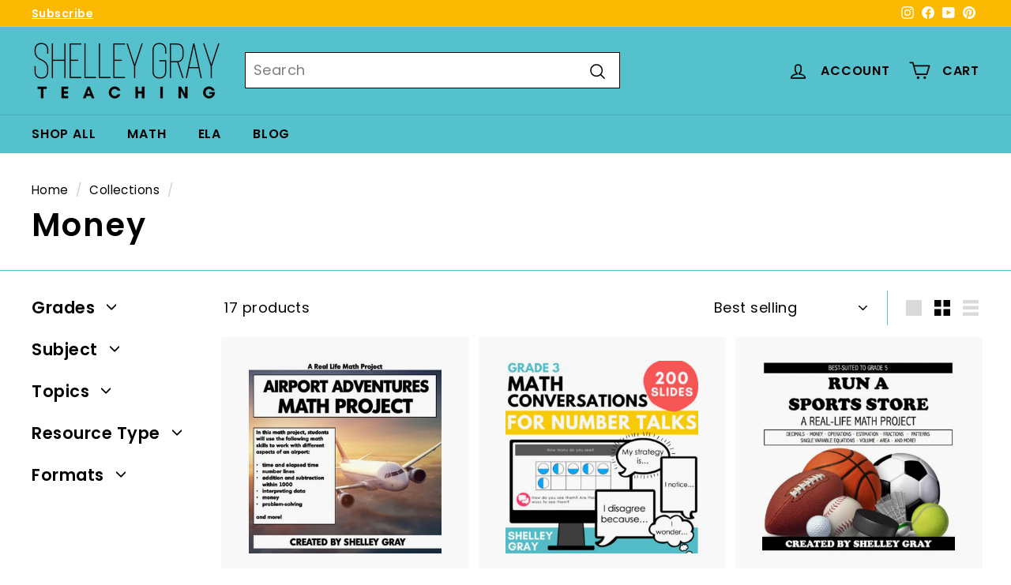

--- FILE ---
content_type: text/html; charset=utf-8
request_url: https://store.shelleygrayteaching.com/en-gb/collections/money
body_size: 36938
content:
<!doctype html>
<html class="no-js" lang="en" dir="ltr">
<head>
  <meta charset="utf-8">
  <meta http-equiv="X-UA-Compatible" content="IE=edge,chrome=1">
  <meta name="viewport" content="width=device-width,initial-scale=1">
  <meta name="theme-color" content="#fcb900">
  <link rel="canonical" href="https://store.shelleygrayteaching.com/en-gb/collections/money">
  <link rel="preload" as="script" href="//store.shelleygrayteaching.com/cdn/shop/t/6/assets/theme.js?v=115871345265991600611680961528">
  <link rel="preconnect" href="https://cdn.shopify.com" crossorigin>
  <link rel="preconnect" href="https://fonts.shopifycdn.com" crossorigin>
  <link rel="dns-prefetch" href="https://productreviews.shopifycdn.com">
  <link rel="dns-prefetch" href="https://ajax.googleapis.com">
  <link rel="dns-prefetch" href="https://maps.googleapis.com">
  <link rel="dns-prefetch" href="https://maps.gstatic.com"><link rel="shortcut icon" href="//store.shelleygrayteaching.com/cdn/shop/files/SGT___favicon_32x32.png?v=1678395314" type="image/png" /><title>Money
&ndash; Shelley Gray Teaching
</title>
<meta property="og:site_name" content="Shelley Gray Teaching">
  <meta property="og:url" content="https://store.shelleygrayteaching.com/en-gb/collections/money">
  <meta property="og:title" content="Money">
  <meta property="og:type" content="website">
  <meta property="og:description" content="Bring math to life in your classroom with engaging math projects, exciting number talks, critical thinking tasks, and more!"><meta property="og:image" content="http://store.shelleygrayteaching.com/cdn/shop/files/SGT___Logo___Rectangle_Transparent_Cropped.png?v=1678395314">
    <meta property="og:image:secure_url" content="https://store.shelleygrayteaching.com/cdn/shop/files/SGT___Logo___Rectangle_Transparent_Cropped.png?v=1678395314">
    <meta property="og:image:width" content="1200">
    <meta property="og:image:height" content="628"><meta name="twitter:site" content="@">
  <meta name="twitter:card" content="summary_large_image">
  <meta name="twitter:title" content="Money">
  <meta name="twitter:description" content="Bring math to life in your classroom with engaging math projects, exciting number talks, critical thinking tasks, and more!">
<link rel="stylesheet" href="//store.shelleygrayteaching.com/cdn/shop/t/6/assets/country-flags.css"><style data-shopify>@font-face {
  font-family: Poppins;
  font-weight: 600;
  font-style: normal;
  font-display: swap;
  src: url("//store.shelleygrayteaching.com/cdn/fonts/poppins/poppins_n6.aa29d4918bc243723d56b59572e18228ed0786f6.woff2") format("woff2"),
       url("//store.shelleygrayteaching.com/cdn/fonts/poppins/poppins_n6.5f815d845fe073750885d5b7e619ee00e8111208.woff") format("woff");
}

  @font-face {
  font-family: Poppins;
  font-weight: 400;
  font-style: normal;
  font-display: swap;
  src: url("//store.shelleygrayteaching.com/cdn/fonts/poppins/poppins_n4.0ba78fa5af9b0e1a374041b3ceaadf0a43b41362.woff2") format("woff2"),
       url("//store.shelleygrayteaching.com/cdn/fonts/poppins/poppins_n4.214741a72ff2596839fc9760ee7a770386cf16ca.woff") format("woff");
}


  @font-face {
  font-family: Poppins;
  font-weight: 600;
  font-style: normal;
  font-display: swap;
  src: url("//store.shelleygrayteaching.com/cdn/fonts/poppins/poppins_n6.aa29d4918bc243723d56b59572e18228ed0786f6.woff2") format("woff2"),
       url("//store.shelleygrayteaching.com/cdn/fonts/poppins/poppins_n6.5f815d845fe073750885d5b7e619ee00e8111208.woff") format("woff");
}

  @font-face {
  font-family: Poppins;
  font-weight: 400;
  font-style: italic;
  font-display: swap;
  src: url("//store.shelleygrayteaching.com/cdn/fonts/poppins/poppins_i4.846ad1e22474f856bd6b81ba4585a60799a9f5d2.woff2") format("woff2"),
       url("//store.shelleygrayteaching.com/cdn/fonts/poppins/poppins_i4.56b43284e8b52fc64c1fd271f289a39e8477e9ec.woff") format("woff");
}

  @font-face {
  font-family: Poppins;
  font-weight: 600;
  font-style: italic;
  font-display: swap;
  src: url("//store.shelleygrayteaching.com/cdn/fonts/poppins/poppins_i6.bb8044d6203f492888d626dafda3c2999253e8e9.woff2") format("woff2"),
       url("//store.shelleygrayteaching.com/cdn/fonts/poppins/poppins_i6.e233dec1a61b1e7dead9f920159eda42280a02c3.woff") format("woff");
}

</style><link href="//store.shelleygrayteaching.com/cdn/shop/t/6/assets/theme.css?v=90127957538713296411759332761" rel="stylesheet" type="text/css" media="all" />
<style data-shopify>:root {
    --typeHeaderPrimary: Poppins;
    --typeHeaderFallback: sans-serif;
    --typeHeaderSize: 40px;
    --typeHeaderWeight: 600;
    --typeHeaderLineHeight: 1.1;
    --typeHeaderSpacing: 0.05em;

    --typeBasePrimary:Poppins;
    --typeBaseFallback:sans-serif;
    --typeBaseSize: 18px;
    --typeBaseWeight: 400;
    --typeBaseSpacing: 0.025em;
    --typeBaseLineHeight: 1.6;

    --colorSmallImageBg: rgba(0,0,0,0);
    --colorSmallImageBgDark: rgba(0, 0, 0, 0.0);
    --colorLargeImageBg: #cdf4f8;
    --colorLargeImageBgLight: #ffffff;

    --iconWeight: 4px;
    --iconLinecaps: round;

    
      --buttonRadius: 3px;
      --btnPadding: 11px 25px;
    

    
      --roundness: 0px;
    

    
      --gridThickness: 0px;
    

    --productTileMargin: 10%;
    --collectionTileMargin: 5%;

    --swatchSize: 40px;
  }

  @media screen and (max-width: 768px) {
    :root {
      --typeBaseSize: 16px;

      
        --roundness: 0px;
        --btnPadding: 9px 17px;
      
    }
  }</style><script>
    document.documentElement.className = document.documentElement.className.replace('no-js', 'js');

    window.theme = window.theme || {};
    theme.routes = {
      home: "/en-gb",
      collections: "/en-gb/collections",
      cart: "/en-gb/cart.js",
      cartPage: "/en-gb/cart",
      cartAdd: "/en-gb/cart/add.js",
      cartChange: "/en-gb/cart/change.js",
      search: "/en-gb/search"
    };

    theme.strings = {
      soldOut: "Sold Out",
      unavailable: "Unavailable",
      inStockLabel: "In stock, ready to ship",
      oneStockLabel: "Low stock - [count] item left",
      otherStockLabel: "Low stock - [count] items left",
      willNotShipUntil: "Ready to ship [date]",
      willBeInStockAfter: "Back in stock [date]",
      waitingForStock: "Inventory on the way",
      savePrice: "Save [saved_amount]",
      cartEmpty: "Your cart is currently empty.",
      cartTermsConfirmation: "You must agree with the terms and conditions of sales to check out",
      searchCollections: "Collections",
      searchPages: "Pages",
      searchArticles: "Articles",
      maxQuantity: "You can only have [quantity] of [title] in your cart."
    };
    theme.settings = {
      cartType: "page",
      isCustomerTemplate: false,
      moneyFormat: "£{{amount}}",
      saveType: "dollar",
      productImageSize: "square",
      productImageCover: false,
      predictiveSearch: true,
      predictiveSearchType: null,
      superScriptSetting: false,
      superScriptPrice: false,
      quickView: true,
      quickAdd: true,
      themeName: 'Expanse',
      themeVersion: "4.3.1"
    };
  </script>

  <script>window.performance && window.performance.mark && window.performance.mark('shopify.content_for_header.start');</script><meta name="facebook-domain-verification" content="r6u1qgb3rsfji243hd9sqczpszo6y4">
<meta name="google-site-verification" content="7k0d0Rf5SG53SCydL6yYcHR4znNV7fCWf59cPvMiocU">
<meta id="shopify-digital-wallet" name="shopify-digital-wallet" content="/71088931115/digital_wallets/dialog">
<meta name="shopify-checkout-api-token" content="fc826aac474e2c2da4e61bdc63a104f4">
<meta id="in-context-paypal-metadata" data-shop-id="71088931115" data-venmo-supported="false" data-environment="production" data-locale="en_US" data-paypal-v4="true" data-currency="GBP">
<link rel="alternate" type="application/atom+xml" title="Feed" href="/en-gb/collections/money.atom" />
<link rel="alternate" hreflang="x-default" href="https://store.shelleygrayteaching.com/collections/money">
<link rel="alternate" hreflang="en" href="https://store.shelleygrayteaching.com/collections/money">
<link rel="alternate" hreflang="en-GB" href="https://store.shelleygrayteaching.com/en-gb/collections/money">
<link rel="alternate" hreflang="en-AU" href="https://store.shelleygrayteaching.com/en-au/collections/money">
<link rel="alternate" type="application/json+oembed" href="https://store.shelleygrayteaching.com/en-gb/collections/money.oembed">
<script async="async" src="/checkouts/internal/preloads.js?locale=en-GB"></script>
<link rel="preconnect" href="https://shop.app" crossorigin="anonymous">
<script async="async" src="https://shop.app/checkouts/internal/preloads.js?locale=en-GB&shop_id=71088931115" crossorigin="anonymous"></script>
<script id="apple-pay-shop-capabilities" type="application/json">{"shopId":71088931115,"countryCode":"CA","currencyCode":"GBP","merchantCapabilities":["supports3DS"],"merchantId":"gid:\/\/shopify\/Shop\/71088931115","merchantName":"Shelley Gray Teaching","requiredBillingContactFields":["postalAddress","email"],"requiredShippingContactFields":["postalAddress","email"],"shippingType":"shipping","supportedNetworks":["visa","masterCard","amex","discover","jcb"],"total":{"type":"pending","label":"Shelley Gray Teaching","amount":"1.00"},"shopifyPaymentsEnabled":true,"supportsSubscriptions":true}</script>
<script id="shopify-features" type="application/json">{"accessToken":"fc826aac474e2c2da4e61bdc63a104f4","betas":["rich-media-storefront-analytics"],"domain":"store.shelleygrayteaching.com","predictiveSearch":true,"shopId":71088931115,"locale":"en"}</script>
<script>var Shopify = Shopify || {};
Shopify.shop = "shelley-gray-education.myshopify.com";
Shopify.locale = "en";
Shopify.currency = {"active":"GBP","rate":"0.75880656"};
Shopify.country = "GB";
Shopify.theme = {"name":"Expanse Current 4-13-2023","id":147686162731,"schema_name":"Expanse","schema_version":"4.3.1","theme_store_id":902,"role":"main"};
Shopify.theme.handle = "null";
Shopify.theme.style = {"id":null,"handle":null};
Shopify.cdnHost = "store.shelleygrayteaching.com/cdn";
Shopify.routes = Shopify.routes || {};
Shopify.routes.root = "/en-gb/";</script>
<script type="module">!function(o){(o.Shopify=o.Shopify||{}).modules=!0}(window);</script>
<script>!function(o){function n(){var o=[];function n(){o.push(Array.prototype.slice.apply(arguments))}return n.q=o,n}var t=o.Shopify=o.Shopify||{};t.loadFeatures=n(),t.autoloadFeatures=n()}(window);</script>
<script>
  window.ShopifyPay = window.ShopifyPay || {};
  window.ShopifyPay.apiHost = "shop.app\/pay";
  window.ShopifyPay.redirectState = null;
</script>
<script id="shop-js-analytics" type="application/json">{"pageType":"collection"}</script>
<script defer="defer" async type="module" src="//store.shelleygrayteaching.com/cdn/shopifycloud/shop-js/modules/v2/client.init-shop-cart-sync_BdyHc3Nr.en.esm.js"></script>
<script defer="defer" async type="module" src="//store.shelleygrayteaching.com/cdn/shopifycloud/shop-js/modules/v2/chunk.common_Daul8nwZ.esm.js"></script>
<script type="module">
  await import("//store.shelleygrayteaching.com/cdn/shopifycloud/shop-js/modules/v2/client.init-shop-cart-sync_BdyHc3Nr.en.esm.js");
await import("//store.shelleygrayteaching.com/cdn/shopifycloud/shop-js/modules/v2/chunk.common_Daul8nwZ.esm.js");

  window.Shopify.SignInWithShop?.initShopCartSync?.({"fedCMEnabled":true,"windoidEnabled":true});

</script>
<script>
  window.Shopify = window.Shopify || {};
  if (!window.Shopify.featureAssets) window.Shopify.featureAssets = {};
  window.Shopify.featureAssets['shop-js'] = {"shop-cart-sync":["modules/v2/client.shop-cart-sync_QYOiDySF.en.esm.js","modules/v2/chunk.common_Daul8nwZ.esm.js"],"init-fed-cm":["modules/v2/client.init-fed-cm_DchLp9rc.en.esm.js","modules/v2/chunk.common_Daul8nwZ.esm.js"],"shop-button":["modules/v2/client.shop-button_OV7bAJc5.en.esm.js","modules/v2/chunk.common_Daul8nwZ.esm.js"],"init-windoid":["modules/v2/client.init-windoid_DwxFKQ8e.en.esm.js","modules/v2/chunk.common_Daul8nwZ.esm.js"],"shop-cash-offers":["modules/v2/client.shop-cash-offers_DWtL6Bq3.en.esm.js","modules/v2/chunk.common_Daul8nwZ.esm.js","modules/v2/chunk.modal_CQq8HTM6.esm.js"],"shop-toast-manager":["modules/v2/client.shop-toast-manager_CX9r1SjA.en.esm.js","modules/v2/chunk.common_Daul8nwZ.esm.js"],"init-shop-email-lookup-coordinator":["modules/v2/client.init-shop-email-lookup-coordinator_UhKnw74l.en.esm.js","modules/v2/chunk.common_Daul8nwZ.esm.js"],"pay-button":["modules/v2/client.pay-button_DzxNnLDY.en.esm.js","modules/v2/chunk.common_Daul8nwZ.esm.js"],"avatar":["modules/v2/client.avatar_BTnouDA3.en.esm.js"],"init-shop-cart-sync":["modules/v2/client.init-shop-cart-sync_BdyHc3Nr.en.esm.js","modules/v2/chunk.common_Daul8nwZ.esm.js"],"shop-login-button":["modules/v2/client.shop-login-button_D8B466_1.en.esm.js","modules/v2/chunk.common_Daul8nwZ.esm.js","modules/v2/chunk.modal_CQq8HTM6.esm.js"],"init-customer-accounts-sign-up":["modules/v2/client.init-customer-accounts-sign-up_C8fpPm4i.en.esm.js","modules/v2/client.shop-login-button_D8B466_1.en.esm.js","modules/v2/chunk.common_Daul8nwZ.esm.js","modules/v2/chunk.modal_CQq8HTM6.esm.js"],"init-shop-for-new-customer-accounts":["modules/v2/client.init-shop-for-new-customer-accounts_CVTO0Ztu.en.esm.js","modules/v2/client.shop-login-button_D8B466_1.en.esm.js","modules/v2/chunk.common_Daul8nwZ.esm.js","modules/v2/chunk.modal_CQq8HTM6.esm.js"],"init-customer-accounts":["modules/v2/client.init-customer-accounts_dRgKMfrE.en.esm.js","modules/v2/client.shop-login-button_D8B466_1.en.esm.js","modules/v2/chunk.common_Daul8nwZ.esm.js","modules/v2/chunk.modal_CQq8HTM6.esm.js"],"shop-follow-button":["modules/v2/client.shop-follow-button_CkZpjEct.en.esm.js","modules/v2/chunk.common_Daul8nwZ.esm.js","modules/v2/chunk.modal_CQq8HTM6.esm.js"],"lead-capture":["modules/v2/client.lead-capture_BntHBhfp.en.esm.js","modules/v2/chunk.common_Daul8nwZ.esm.js","modules/v2/chunk.modal_CQq8HTM6.esm.js"],"checkout-modal":["modules/v2/client.checkout-modal_CfxcYbTm.en.esm.js","modules/v2/chunk.common_Daul8nwZ.esm.js","modules/v2/chunk.modal_CQq8HTM6.esm.js"],"shop-login":["modules/v2/client.shop-login_Da4GZ2H6.en.esm.js","modules/v2/chunk.common_Daul8nwZ.esm.js","modules/v2/chunk.modal_CQq8HTM6.esm.js"],"payment-terms":["modules/v2/client.payment-terms_MV4M3zvL.en.esm.js","modules/v2/chunk.common_Daul8nwZ.esm.js","modules/v2/chunk.modal_CQq8HTM6.esm.js"]};
</script>
<script>(function() {
  var isLoaded = false;
  function asyncLoad() {
    if (isLoaded) return;
    isLoaded = true;
    var urls = ["https:\/\/tabs.stationmade.com\/registered-scripts\/tabs-by-station.js?shop=shelley-gray-education.myshopify.com"];
    for (var i = 0; i < urls.length; i++) {
      var s = document.createElement('script');
      s.type = 'text/javascript';
      s.async = true;
      s.src = urls[i];
      var x = document.getElementsByTagName('script')[0];
      x.parentNode.insertBefore(s, x);
    }
  };
  if(window.attachEvent) {
    window.attachEvent('onload', asyncLoad);
  } else {
    window.addEventListener('load', asyncLoad, false);
  }
})();</script>
<script id="__st">var __st={"a":71088931115,"offset":-21600,"reqid":"085fb0e1-e951-4adb-a753-c4c42c66f954-1769005941","pageurl":"store.shelleygrayteaching.com\/en-gb\/collections\/money","u":"e7aed87bf2fa","p":"collection","rtyp":"collection","rid":439145988395};</script>
<script>window.ShopifyPaypalV4VisibilityTracking = true;</script>
<script id="captcha-bootstrap">!function(){'use strict';const t='contact',e='account',n='new_comment',o=[[t,t],['blogs',n],['comments',n],[t,'customer']],c=[[e,'customer_login'],[e,'guest_login'],[e,'recover_customer_password'],[e,'create_customer']],r=t=>t.map((([t,e])=>`form[action*='/${t}']:not([data-nocaptcha='true']) input[name='form_type'][value='${e}']`)).join(','),a=t=>()=>t?[...document.querySelectorAll(t)].map((t=>t.form)):[];function s(){const t=[...o],e=r(t);return a(e)}const i='password',u='form_key',d=['recaptcha-v3-token','g-recaptcha-response','h-captcha-response',i],f=()=>{try{return window.sessionStorage}catch{return}},m='__shopify_v',_=t=>t.elements[u];function p(t,e,n=!1){try{const o=window.sessionStorage,c=JSON.parse(o.getItem(e)),{data:r}=function(t){const{data:e,action:n}=t;return t[m]||n?{data:e,action:n}:{data:t,action:n}}(c);for(const[e,n]of Object.entries(r))t.elements[e]&&(t.elements[e].value=n);n&&o.removeItem(e)}catch(o){console.error('form repopulation failed',{error:o})}}const l='form_type',E='cptcha';function T(t){t.dataset[E]=!0}const w=window,h=w.document,L='Shopify',v='ce_forms',y='captcha';let A=!1;((t,e)=>{const n=(g='f06e6c50-85a8-45c8-87d0-21a2b65856fe',I='https://cdn.shopify.com/shopifycloud/storefront-forms-hcaptcha/ce_storefront_forms_captcha_hcaptcha.v1.5.2.iife.js',D={infoText:'Protected by hCaptcha',privacyText:'Privacy',termsText:'Terms'},(t,e,n)=>{const o=w[L][v],c=o.bindForm;if(c)return c(t,g,e,D).then(n);var r;o.q.push([[t,g,e,D],n]),r=I,A||(h.body.append(Object.assign(h.createElement('script'),{id:'captcha-provider',async:!0,src:r})),A=!0)});var g,I,D;w[L]=w[L]||{},w[L][v]=w[L][v]||{},w[L][v].q=[],w[L][y]=w[L][y]||{},w[L][y].protect=function(t,e){n(t,void 0,e),T(t)},Object.freeze(w[L][y]),function(t,e,n,w,h,L){const[v,y,A,g]=function(t,e,n){const i=e?o:[],u=t?c:[],d=[...i,...u],f=r(d),m=r(i),_=r(d.filter((([t,e])=>n.includes(e))));return[a(f),a(m),a(_),s()]}(w,h,L),I=t=>{const e=t.target;return e instanceof HTMLFormElement?e:e&&e.form},D=t=>v().includes(t);t.addEventListener('submit',(t=>{const e=I(t);if(!e)return;const n=D(e)&&!e.dataset.hcaptchaBound&&!e.dataset.recaptchaBound,o=_(e),c=g().includes(e)&&(!o||!o.value);(n||c)&&t.preventDefault(),c&&!n&&(function(t){try{if(!f())return;!function(t){const e=f();if(!e)return;const n=_(t);if(!n)return;const o=n.value;o&&e.removeItem(o)}(t);const e=Array.from(Array(32),(()=>Math.random().toString(36)[2])).join('');!function(t,e){_(t)||t.append(Object.assign(document.createElement('input'),{type:'hidden',name:u})),t.elements[u].value=e}(t,e),function(t,e){const n=f();if(!n)return;const o=[...t.querySelectorAll(`input[type='${i}']`)].map((({name:t})=>t)),c=[...d,...o],r={};for(const[a,s]of new FormData(t).entries())c.includes(a)||(r[a]=s);n.setItem(e,JSON.stringify({[m]:1,action:t.action,data:r}))}(t,e)}catch(e){console.error('failed to persist form',e)}}(e),e.submit())}));const S=(t,e)=>{t&&!t.dataset[E]&&(n(t,e.some((e=>e===t))),T(t))};for(const o of['focusin','change'])t.addEventListener(o,(t=>{const e=I(t);D(e)&&S(e,y())}));const B=e.get('form_key'),M=e.get(l),P=B&&M;t.addEventListener('DOMContentLoaded',(()=>{const t=y();if(P)for(const e of t)e.elements[l].value===M&&p(e,B);[...new Set([...A(),...v().filter((t=>'true'===t.dataset.shopifyCaptcha))])].forEach((e=>S(e,t)))}))}(h,new URLSearchParams(w.location.search),n,t,e,['guest_login'])})(!0,!0)}();</script>
<script integrity="sha256-4kQ18oKyAcykRKYeNunJcIwy7WH5gtpwJnB7kiuLZ1E=" data-source-attribution="shopify.loadfeatures" defer="defer" src="//store.shelleygrayteaching.com/cdn/shopifycloud/storefront/assets/storefront/load_feature-a0a9edcb.js" crossorigin="anonymous"></script>
<script crossorigin="anonymous" defer="defer" src="//store.shelleygrayteaching.com/cdn/shopifycloud/storefront/assets/shopify_pay/storefront-65b4c6d7.js?v=20250812"></script>
<script data-source-attribution="shopify.dynamic_checkout.dynamic.init">var Shopify=Shopify||{};Shopify.PaymentButton=Shopify.PaymentButton||{isStorefrontPortableWallets:!0,init:function(){window.Shopify.PaymentButton.init=function(){};var t=document.createElement("script");t.src="https://store.shelleygrayteaching.com/cdn/shopifycloud/portable-wallets/latest/portable-wallets.en.js",t.type="module",document.head.appendChild(t)}};
</script>
<script data-source-attribution="shopify.dynamic_checkout.buyer_consent">
  function portableWalletsHideBuyerConsent(e){var t=document.getElementById("shopify-buyer-consent"),n=document.getElementById("shopify-subscription-policy-button");t&&n&&(t.classList.add("hidden"),t.setAttribute("aria-hidden","true"),n.removeEventListener("click",e))}function portableWalletsShowBuyerConsent(e){var t=document.getElementById("shopify-buyer-consent"),n=document.getElementById("shopify-subscription-policy-button");t&&n&&(t.classList.remove("hidden"),t.removeAttribute("aria-hidden"),n.addEventListener("click",e))}window.Shopify?.PaymentButton&&(window.Shopify.PaymentButton.hideBuyerConsent=portableWalletsHideBuyerConsent,window.Shopify.PaymentButton.showBuyerConsent=portableWalletsShowBuyerConsent);
</script>
<script data-source-attribution="shopify.dynamic_checkout.cart.bootstrap">document.addEventListener("DOMContentLoaded",(function(){function t(){return document.querySelector("shopify-accelerated-checkout-cart, shopify-accelerated-checkout")}if(t())Shopify.PaymentButton.init();else{new MutationObserver((function(e,n){t()&&(Shopify.PaymentButton.init(),n.disconnect())})).observe(document.body,{childList:!0,subtree:!0})}}));
</script>
<link id="shopify-accelerated-checkout-styles" rel="stylesheet" media="screen" href="https://store.shelleygrayteaching.com/cdn/shopifycloud/portable-wallets/latest/accelerated-checkout-backwards-compat.css" crossorigin="anonymous">
<style id="shopify-accelerated-checkout-cart">
        #shopify-buyer-consent {
  margin-top: 1em;
  display: inline-block;
  width: 100%;
}

#shopify-buyer-consent.hidden {
  display: none;
}

#shopify-subscription-policy-button {
  background: none;
  border: none;
  padding: 0;
  text-decoration: underline;
  font-size: inherit;
  cursor: pointer;
}

#shopify-subscription-policy-button::before {
  box-shadow: none;
}

      </style>

<script>window.performance && window.performance.mark && window.performance.mark('shopify.content_for_header.end');</script>

  <script src="//store.shelleygrayteaching.com/cdn/shop/t/6/assets/vendor-scripts-v2.js" defer="defer"></script>
  <script src="//store.shelleygrayteaching.com/cdn/shop/t/6/assets/theme.js?v=115871345265991600611680961528" defer="defer"></script>
  <script src="//store.shelleygrayteaching.com/cdn/shop/t/6/assets/next.js?v=116674424804849094141680961528" defer="defer"></script>

  <link type="text/css" href="//store.shelleygrayteaching.com/cdn/shop/t/6/assets/next.css?v=139907900602250707431680961528" rel="stylesheet">
<!-- BEGIN app block: shopify://apps/tabs-studio/blocks/global_embed_block/19980fb9-f2ca-4ada-ad36-c0364c3318b8 -->
<style id="tabs-by-station-custom-styles">
  .station-tabs .station-tabs-link{padding:0 0 8px !important;margin:0 26px 14px 0 !important;border-width:0 0 2px !important;font-weight:400 !important;font-size:1em !important;font-style:normal !important;text-align:left !important;color:#000000 !important;border-color:#000000 !important;}.station-tabs.mod-full-width .station-tabs-link, .station-tabs .station-tabs-tabset.mod-vertical .station-tabs-link{padding:14px 0 !important;margin:0 !important;}.station-tabs .station-tabs-tab{padding:0 0 8px !important;margin:0 26px 14px 0 !important;border-width:0 0 2px !important;font-weight:400 !important;font-size:1em !important;font-style:normal !important;text-align:left !important;color:#000000 !important;border-color:#000000 !important;}.station-tabs.mod-full-width .station-tabs-tab, .station-tabs .station-tabs-tabset.mod-vertical .station-tabs-tab{padding:14px 0 !important;margin:0 !important;}.station-tabs .station-tabs-content-inner > :first-child{margin-top:0 !important;}.station-tabs .station-tabs-tabcontent > :first-child{margin-top:0 !important;}.station-tabs .station-tabs-content-inner > :last-child{margin-bottom:0 !important;}.station-tabs .station-tabs-tabcontent > :last-child{margin-bottom:0 !important;}.station-tabs .station-tabs-link:last-of-type{margin:0 0 14px 0 !important;}.station-tabs.mod-full-width .station-tabs-link:last-of-type, .station-tabs .station-tabs-tabset.mod-vertical .station-tabs-link:last-of-type{margin:0 !important;}.station-tabs .station-tabs-tabtitle:last-of-type .station-tabs-tab{margin:0 0 14px 0 !important;}.station-tabs.mod-full-width .station-tabs-tabtitle:last-of-type .station-tabs-tab, .station-tabs .station-tabs-tabset.mod-vertical .station-tabs-tabtitle:last-of-type .station-tabs-tab{margin:0 !important;}.station-tabs .station-tabs-content-inner{margin:8px 0 0 0 !important;color:#000000 !important;text-align:left !important;}.station-tabs.mod-full-width .station-tabs-content-inner, .station-tabs .station-tabs-tabset.mod-vertical .station-tabs-content-inner{margin:24px 0 18px !important;}.station-tabs .station-tabs-tabcontent{margin:8px 0 0 0 !important;color:#000000 !important;text-align:left !important;}.station-tabs.mod-full-width .station-tabs-tabcontent, .station-tabs .station-tabs-tabset.mod-vertical .station-tabs-tabcontent{margin:24px 0 18px !important;}.station-tabs .station-tabs-link.is-active{border-color:#54C1CC !important;color:#000000 !important;font-size:1em !important;font-weight:500 !important;font-style:normal !important;background-color:transparent !important;background-color:transparent !important;}.station-tabs .station-tabs-tab.is-active{border-color:#54C1CC !important;color:#000000 !important;font-size:1em !important;font-weight:500 !important;font-style:normal !important;background-color:transparent !important;background-color:transparent !important;}.station-tabs .station-tabs-link:hover{border-color:currentColor !important;color:#54C1CC !important;}.station-tabs .station-tabs-link.is-active:hover{border-color:currentColor !important;color:#54C1CC !important;}.station-tabs .station-tabs-tab:hover{border-color:currentColor !important;color:#54C1CC !important;}.station-tabs .station-tabs-tab.is-active:hover{border-color:currentColor !important;color:#54C1CC !important;}[data-station-tabs-app] .station-tabs{margin:0px 20px 0px 20px !important;}.station-tabs .station-tabs-tabset{margin:0px 20px 0px 20px !important;}
  
</style>

<script id="station-tabs-data-json" type="application/json">{
  "globalAbove": null,
  "globalBelow": null,
  "proTabsHTML": "",
  "productTitle": null,
  "productDescription": null,
  "icons": []
}</script>

<script>
  document.documentElement.classList.add('tabsst-loading');
  document.addEventListener('stationTabsLegacyAPILoaded', function(e) {
    e.detail.isLegacy = true;
    });

  document.addEventListener('stationTabsAPIReady', function(e) {
    var Tabs = e.detail;

    if (Tabs.appSettings) {
      Tabs.appSettings = {"default_tab":true,"default_tab_title":"About","show_stop_element":false,"layout":"breakpoint","layout_breakpoint":768,"deep_links":false,"clean_content_level":"basic_tags","open_first_tab":true,"allow_multiple_open":false,"remove_empty_tabs":true,"default_tab_translations":null,"start_tab_element":"h3","stop_tabs_element":"h6"};
      Tabs.appSettings = {lang: 'en'};

      Tabs.appSettings = {
        indicatorType: "chevrons",
        indicatorPlacement: "after"
      };
    }

    if (Tabs.isLegacy) { return; }
          Tabs.init(null, {
            initializeDescription: true,
            fallback: true
          });
  });

  
</script>

<svg style="display:none" aria-hidden="true">
  <defs>
    
  </defs>
</svg>

<!-- END app block --><script src="https://cdn.shopify.com/extensions/019bc76a-106b-751f-9c25-43ddd98bfc27/tabs-studio-27/assets/s3340b1d9cf54.js" type="text/javascript" defer="defer"></script>
<link href="https://cdn.shopify.com/extensions/019bc76a-106b-751f-9c25-43ddd98bfc27/tabs-studio-27/assets/ccf2dff1a1a65.css" rel="stylesheet" type="text/css" media="all">
<script src="https://cdn.shopify.com/extensions/19689677-6488-4a31-adf3-fcf4359c5fd9/forms-2295/assets/shopify-forms-loader.js" type="text/javascript" defer="defer"></script>
<link href="https://monorail-edge.shopifysvc.com" rel="dns-prefetch">
<script>(function(){if ("sendBeacon" in navigator && "performance" in window) {try {var session_token_from_headers = performance.getEntriesByType('navigation')[0].serverTiming.find(x => x.name == '_s').description;} catch {var session_token_from_headers = undefined;}var session_cookie_matches = document.cookie.match(/_shopify_s=([^;]*)/);var session_token_from_cookie = session_cookie_matches && session_cookie_matches.length === 2 ? session_cookie_matches[1] : "";var session_token = session_token_from_headers || session_token_from_cookie || "";function handle_abandonment_event(e) {var entries = performance.getEntries().filter(function(entry) {return /monorail-edge.shopifysvc.com/.test(entry.name);});if (!window.abandonment_tracked && entries.length === 0) {window.abandonment_tracked = true;var currentMs = Date.now();var navigation_start = performance.timing.navigationStart;var payload = {shop_id: 71088931115,url: window.location.href,navigation_start,duration: currentMs - navigation_start,session_token,page_type: "collection"};window.navigator.sendBeacon("https://monorail-edge.shopifysvc.com/v1/produce", JSON.stringify({schema_id: "online_store_buyer_site_abandonment/1.1",payload: payload,metadata: {event_created_at_ms: currentMs,event_sent_at_ms: currentMs}}));}}window.addEventListener('pagehide', handle_abandonment_event);}}());</script>
<script id="web-pixels-manager-setup">(function e(e,d,r,n,o){if(void 0===o&&(o={}),!Boolean(null===(a=null===(i=window.Shopify)||void 0===i?void 0:i.analytics)||void 0===a?void 0:a.replayQueue)){var i,a;window.Shopify=window.Shopify||{};var t=window.Shopify;t.analytics=t.analytics||{};var s=t.analytics;s.replayQueue=[],s.publish=function(e,d,r){return s.replayQueue.push([e,d,r]),!0};try{self.performance.mark("wpm:start")}catch(e){}var l=function(){var e={modern:/Edge?\/(1{2}[4-9]|1[2-9]\d|[2-9]\d{2}|\d{4,})\.\d+(\.\d+|)|Firefox\/(1{2}[4-9]|1[2-9]\d|[2-9]\d{2}|\d{4,})\.\d+(\.\d+|)|Chrom(ium|e)\/(9{2}|\d{3,})\.\d+(\.\d+|)|(Maci|X1{2}).+ Version\/(15\.\d+|(1[6-9]|[2-9]\d|\d{3,})\.\d+)([,.]\d+|)( \(\w+\)|)( Mobile\/\w+|) Safari\/|Chrome.+OPR\/(9{2}|\d{3,})\.\d+\.\d+|(CPU[ +]OS|iPhone[ +]OS|CPU[ +]iPhone|CPU IPhone OS|CPU iPad OS)[ +]+(15[._]\d+|(1[6-9]|[2-9]\d|\d{3,})[._]\d+)([._]\d+|)|Android:?[ /-](13[3-9]|1[4-9]\d|[2-9]\d{2}|\d{4,})(\.\d+|)(\.\d+|)|Android.+Firefox\/(13[5-9]|1[4-9]\d|[2-9]\d{2}|\d{4,})\.\d+(\.\d+|)|Android.+Chrom(ium|e)\/(13[3-9]|1[4-9]\d|[2-9]\d{2}|\d{4,})\.\d+(\.\d+|)|SamsungBrowser\/([2-9]\d|\d{3,})\.\d+/,legacy:/Edge?\/(1[6-9]|[2-9]\d|\d{3,})\.\d+(\.\d+|)|Firefox\/(5[4-9]|[6-9]\d|\d{3,})\.\d+(\.\d+|)|Chrom(ium|e)\/(5[1-9]|[6-9]\d|\d{3,})\.\d+(\.\d+|)([\d.]+$|.*Safari\/(?![\d.]+ Edge\/[\d.]+$))|(Maci|X1{2}).+ Version\/(10\.\d+|(1[1-9]|[2-9]\d|\d{3,})\.\d+)([,.]\d+|)( \(\w+\)|)( Mobile\/\w+|) Safari\/|Chrome.+OPR\/(3[89]|[4-9]\d|\d{3,})\.\d+\.\d+|(CPU[ +]OS|iPhone[ +]OS|CPU[ +]iPhone|CPU IPhone OS|CPU iPad OS)[ +]+(10[._]\d+|(1[1-9]|[2-9]\d|\d{3,})[._]\d+)([._]\d+|)|Android:?[ /-](13[3-9]|1[4-9]\d|[2-9]\d{2}|\d{4,})(\.\d+|)(\.\d+|)|Mobile Safari.+OPR\/([89]\d|\d{3,})\.\d+\.\d+|Android.+Firefox\/(13[5-9]|1[4-9]\d|[2-9]\d{2}|\d{4,})\.\d+(\.\d+|)|Android.+Chrom(ium|e)\/(13[3-9]|1[4-9]\d|[2-9]\d{2}|\d{4,})\.\d+(\.\d+|)|Android.+(UC? ?Browser|UCWEB|U3)[ /]?(15\.([5-9]|\d{2,})|(1[6-9]|[2-9]\d|\d{3,})\.\d+)\.\d+|SamsungBrowser\/(5\.\d+|([6-9]|\d{2,})\.\d+)|Android.+MQ{2}Browser\/(14(\.(9|\d{2,})|)|(1[5-9]|[2-9]\d|\d{3,})(\.\d+|))(\.\d+|)|K[Aa][Ii]OS\/(3\.\d+|([4-9]|\d{2,})\.\d+)(\.\d+|)/},d=e.modern,r=e.legacy,n=navigator.userAgent;return n.match(d)?"modern":n.match(r)?"legacy":"unknown"}(),u="modern"===l?"modern":"legacy",c=(null!=n?n:{modern:"",legacy:""})[u],f=function(e){return[e.baseUrl,"/wpm","/b",e.hashVersion,"modern"===e.buildTarget?"m":"l",".js"].join("")}({baseUrl:d,hashVersion:r,buildTarget:u}),m=function(e){var d=e.version,r=e.bundleTarget,n=e.surface,o=e.pageUrl,i=e.monorailEndpoint;return{emit:function(e){var a=e.status,t=e.errorMsg,s=(new Date).getTime(),l=JSON.stringify({metadata:{event_sent_at_ms:s},events:[{schema_id:"web_pixels_manager_load/3.1",payload:{version:d,bundle_target:r,page_url:o,status:a,surface:n,error_msg:t},metadata:{event_created_at_ms:s}}]});if(!i)return console&&console.warn&&console.warn("[Web Pixels Manager] No Monorail endpoint provided, skipping logging."),!1;try{return self.navigator.sendBeacon.bind(self.navigator)(i,l)}catch(e){}var u=new XMLHttpRequest;try{return u.open("POST",i,!0),u.setRequestHeader("Content-Type","text/plain"),u.send(l),!0}catch(e){return console&&console.warn&&console.warn("[Web Pixels Manager] Got an unhandled error while logging to Monorail."),!1}}}}({version:r,bundleTarget:l,surface:e.surface,pageUrl:self.location.href,monorailEndpoint:e.monorailEndpoint});try{o.browserTarget=l,function(e){var d=e.src,r=e.async,n=void 0===r||r,o=e.onload,i=e.onerror,a=e.sri,t=e.scriptDataAttributes,s=void 0===t?{}:t,l=document.createElement("script"),u=document.querySelector("head"),c=document.querySelector("body");if(l.async=n,l.src=d,a&&(l.integrity=a,l.crossOrigin="anonymous"),s)for(var f in s)if(Object.prototype.hasOwnProperty.call(s,f))try{l.dataset[f]=s[f]}catch(e){}if(o&&l.addEventListener("load",o),i&&l.addEventListener("error",i),u)u.appendChild(l);else{if(!c)throw new Error("Did not find a head or body element to append the script");c.appendChild(l)}}({src:f,async:!0,onload:function(){if(!function(){var e,d;return Boolean(null===(d=null===(e=window.Shopify)||void 0===e?void 0:e.analytics)||void 0===d?void 0:d.initialized)}()){var d=window.webPixelsManager.init(e)||void 0;if(d){var r=window.Shopify.analytics;r.replayQueue.forEach((function(e){var r=e[0],n=e[1],o=e[2];d.publishCustomEvent(r,n,o)})),r.replayQueue=[],r.publish=d.publishCustomEvent,r.visitor=d.visitor,r.initialized=!0}}},onerror:function(){return m.emit({status:"failed",errorMsg:"".concat(f," has failed to load")})},sri:function(e){var d=/^sha384-[A-Za-z0-9+/=]+$/;return"string"==typeof e&&d.test(e)}(c)?c:"",scriptDataAttributes:o}),m.emit({status:"loading"})}catch(e){m.emit({status:"failed",errorMsg:(null==e?void 0:e.message)||"Unknown error"})}}})({shopId: 71088931115,storefrontBaseUrl: "https://store.shelleygrayteaching.com",extensionsBaseUrl: "https://extensions.shopifycdn.com/cdn/shopifycloud/web-pixels-manager",monorailEndpoint: "https://monorail-edge.shopifysvc.com/unstable/produce_batch",surface: "storefront-renderer",enabledBetaFlags: ["2dca8a86"],webPixelsConfigList: [{"id":"862650667","configuration":"{\"config\":\"{\\\"pixel_id\\\":\\\"G-5CNGFZJ5ZW\\\",\\\"target_country\\\":\\\"US\\\",\\\"gtag_events\\\":[{\\\"type\\\":\\\"search\\\",\\\"action_label\\\":\\\"G-5CNGFZJ5ZW\\\"},{\\\"type\\\":\\\"begin_checkout\\\",\\\"action_label\\\":\\\"G-5CNGFZJ5ZW\\\"},{\\\"type\\\":\\\"view_item\\\",\\\"action_label\\\":[\\\"G-5CNGFZJ5ZW\\\",\\\"MC-E4DETH76BM\\\"]},{\\\"type\\\":\\\"purchase\\\",\\\"action_label\\\":[\\\"G-5CNGFZJ5ZW\\\",\\\"MC-E4DETH76BM\\\"]},{\\\"type\\\":\\\"page_view\\\",\\\"action_label\\\":[\\\"G-5CNGFZJ5ZW\\\",\\\"MC-E4DETH76BM\\\"]},{\\\"type\\\":\\\"add_payment_info\\\",\\\"action_label\\\":\\\"G-5CNGFZJ5ZW\\\"},{\\\"type\\\":\\\"add_to_cart\\\",\\\"action_label\\\":\\\"G-5CNGFZJ5ZW\\\"}],\\\"enable_monitoring_mode\\\":false}\"}","eventPayloadVersion":"v1","runtimeContext":"OPEN","scriptVersion":"b2a88bafab3e21179ed38636efcd8a93","type":"APP","apiClientId":1780363,"privacyPurposes":[],"dataSharingAdjustments":{"protectedCustomerApprovalScopes":["read_customer_address","read_customer_email","read_customer_name","read_customer_personal_data","read_customer_phone"]}},{"id":"437420331","configuration":"{\"pixel_id\":\"1532897056762271\",\"pixel_type\":\"facebook_pixel\",\"metaapp_system_user_token\":\"-\"}","eventPayloadVersion":"v1","runtimeContext":"OPEN","scriptVersion":"ca16bc87fe92b6042fbaa3acc2fbdaa6","type":"APP","apiClientId":2329312,"privacyPurposes":["ANALYTICS","MARKETING","SALE_OF_DATA"],"dataSharingAdjustments":{"protectedCustomerApprovalScopes":["read_customer_address","read_customer_email","read_customer_name","read_customer_personal_data","read_customer_phone"]}},{"id":"162398507","configuration":"{\"tagID\":\"2619065416974\"}","eventPayloadVersion":"v1","runtimeContext":"STRICT","scriptVersion":"18031546ee651571ed29edbe71a3550b","type":"APP","apiClientId":3009811,"privacyPurposes":["ANALYTICS","MARKETING","SALE_OF_DATA"],"dataSharingAdjustments":{"protectedCustomerApprovalScopes":["read_customer_address","read_customer_email","read_customer_name","read_customer_personal_data","read_customer_phone"]}},{"id":"shopify-app-pixel","configuration":"{}","eventPayloadVersion":"v1","runtimeContext":"STRICT","scriptVersion":"0450","apiClientId":"shopify-pixel","type":"APP","privacyPurposes":["ANALYTICS","MARKETING"]},{"id":"shopify-custom-pixel","eventPayloadVersion":"v1","runtimeContext":"LAX","scriptVersion":"0450","apiClientId":"shopify-pixel","type":"CUSTOM","privacyPurposes":["ANALYTICS","MARKETING"]}],isMerchantRequest: false,initData: {"shop":{"name":"Shelley Gray Teaching","paymentSettings":{"currencyCode":"USD"},"myshopifyDomain":"shelley-gray-education.myshopify.com","countryCode":"CA","storefrontUrl":"https:\/\/store.shelleygrayteaching.com\/en-gb"},"customer":null,"cart":null,"checkout":null,"productVariants":[],"purchasingCompany":null},},"https://store.shelleygrayteaching.com/cdn","fcfee988w5aeb613cpc8e4bc33m6693e112",{"modern":"","legacy":""},{"shopId":"71088931115","storefrontBaseUrl":"https:\/\/store.shelleygrayteaching.com","extensionBaseUrl":"https:\/\/extensions.shopifycdn.com\/cdn\/shopifycloud\/web-pixels-manager","surface":"storefront-renderer","enabledBetaFlags":"[\"2dca8a86\"]","isMerchantRequest":"false","hashVersion":"fcfee988w5aeb613cpc8e4bc33m6693e112","publish":"custom","events":"[[\"page_viewed\",{}],[\"collection_viewed\",{\"collection\":{\"id\":\"439145988395\",\"title\":\"Money\",\"productVariants\":[{\"price\":{\"amount\":4.0,\"currencyCode\":\"GBP\"},\"product\":{\"title\":\"Real Life Math Project With Elapsed Time, Data Interpretation, Money, Number\",\"vendor\":\"Shelley Gray Education\",\"id\":\"8141013516587\",\"untranslatedTitle\":\"Real Life Math Project With Elapsed Time, Data Interpretation, Money, Number\",\"url\":\"\/en-gb\/products\/real-life-math-project-with-elapsed-time-data-interpretation-money-number\",\"type\":\"\"},\"id\":\"44573755113771\",\"image\":{\"src\":\"\/\/store.shelleygrayteaching.com\/cdn\/shop\/products\/original-4737616-1.jpg?v=1676747211\"},\"sku\":\"4737616\",\"title\":\"Default Title\",\"untranslatedTitle\":\"Default Title\"},{\"price\":{\"amount\":17.0,\"currencyCode\":\"GBP\"},\"product\":{\"title\":\"3rd Grade Number Talks - Daily Math Conversations to Boost Number Sense\",\"vendor\":\"Shelley Gray Education\",\"id\":\"8141009125675\",\"untranslatedTitle\":\"3rd Grade Number Talks - Daily Math Conversations to Boost Number Sense\",\"url\":\"\/en-gb\/products\/3rd-grade-number-talks-daily-math-conversations-to-boost-number-sense\",\"type\":\"\"},\"id\":\"44573745611051\",\"image\":{\"src\":\"\/\/store.shelleygrayteaching.com\/cdn\/shop\/products\/original-6475249-1.jpg?v=1676747124\"},\"sku\":\"6475249\",\"title\":\"Default Title\",\"untranslatedTitle\":\"Default Title\"},{\"price\":{\"amount\":4.0,\"currencyCode\":\"GBP\"},\"product\":{\"title\":\"5th Grade Math Project - Decimals Money Estimation Fractions Area - Sports Store\",\"vendor\":\"Shelley Gray Education\",\"id\":\"8141017252139\",\"untranslatedTitle\":\"5th Grade Math Project - Decimals Money Estimation Fractions Area - Sports Store\",\"url\":\"\/en-gb\/products\/5th-grade-math-project-decimals-money-estimation-fractions-area-sports-store\",\"type\":\"\"},\"id\":\"44573764288811\",\"image\":{\"src\":\"\/\/store.shelleygrayteaching.com\/cdn\/shop\/products\/original-8128134-1.jpg?v=1676747270\"},\"sku\":\"8128134\",\"title\":\"Default Title\",\"untranslatedTitle\":\"Default Title\"},{\"price\":{\"amount\":5.0,\"currencyCode\":\"GBP\"},\"product\":{\"title\":\"Measurement Math Project - Time, Money, Graphing, Area - Run a Grocery Store\",\"vendor\":\"Shelley Gray Education\",\"id\":\"8141026885931\",\"untranslatedTitle\":\"Measurement Math Project - Time, Money, Graphing, Area - Run a Grocery Store\",\"url\":\"\/en-gb\/products\/measurement-math-project-time-money-graphing-area-run-a-grocery-store\",\"type\":\"\"},\"id\":\"44573778084139\",\"image\":{\"src\":\"\/\/store.shelleygrayteaching.com\/cdn\/shop\/products\/original-4880742-1.jpg?v=1676747444\"},\"sku\":\"4880742\",\"title\":\"Default Title\",\"untranslatedTitle\":\"Default Title\"},{\"price\":{\"amount\":4.0,\"currencyCode\":\"GBP\"},\"product\":{\"title\":\"Measurement Math Project for Distance, Time, Money, Graphing\",\"vendor\":\"Shelley Gray Education\",\"id\":\"8141012730155\",\"untranslatedTitle\":\"Measurement Math Project for Distance, Time, Money, Graphing\",\"url\":\"\/en-gb\/products\/measurement-math-project-for-distance-time-money-graphing\",\"type\":\"\"},\"id\":\"44573754130731\",\"image\":{\"src\":\"\/\/store.shelleygrayteaching.com\/cdn\/shop\/products\/original-4489933-1.jpg?v=1676747194\"},\"sku\":\"4489933\",\"title\":\"Default Title\",\"untranslatedTitle\":\"Default Title\"},{\"price\":{\"amount\":17.0,\"currencyCode\":\"GBP\"},\"product\":{\"title\":\"4th Grade Number Talks - Daily Math Conversations to Boost Number Sense\",\"vendor\":\"Shelley Gray Education\",\"id\":\"8141009322283\",\"untranslatedTitle\":\"4th Grade Number Talks - Daily Math Conversations to Boost Number Sense\",\"url\":\"\/en-gb\/products\/4th-grade-number-talks-daily-math-conversations-to-boost-number-sense\",\"type\":\"\"},\"id\":\"44573746889003\",\"image\":{\"src\":\"\/\/store.shelleygrayteaching.com\/cdn\/shop\/products\/original-6314355-1.jpg?v=1676747126\"},\"sku\":\"6314355\",\"title\":\"Default Title\",\"untranslatedTitle\":\"Default Title\"},{\"price\":{\"amount\":4.0,\"currencyCode\":\"GBP\"},\"product\":{\"title\":\"Real World Math Project for 2nd and 3rd - Place Value, Ordering, Money, Adding\",\"vendor\":\"Shelley Gray Education\",\"id\":\"8141011714347\",\"untranslatedTitle\":\"Real World Math Project for 2nd and 3rd - Place Value, Ordering, Money, Adding\",\"url\":\"\/en-gb\/products\/real-world-math-project-for-2nd-and-3rd-place-value-ordering-money-adding\",\"type\":\"\"},\"id\":\"44573752983851\",\"image\":{\"src\":\"\/\/store.shelleygrayteaching.com\/cdn\/shop\/products\/original-4620325-1.jpg?v=1676747172\"},\"sku\":\"4620325\",\"title\":\"Default Title\",\"untranslatedTitle\":\"Default Title\"},{\"price\":{\"amount\":4.0,\"currencyCode\":\"GBP\"},\"product\":{\"title\":\"Earth Day Math Project - Includes Graphing, Money, Problem-Solving, Time\",\"vendor\":\"Shelley Gray Education\",\"id\":\"8141011616043\",\"untranslatedTitle\":\"Earth Day Math Project - Includes Graphing, Money, Problem-Solving, Time\",\"url\":\"\/en-gb\/products\/earth-day-math-project-includes-graphing-money-problem-solving-time\",\"type\":\"\"},\"id\":\"44573751574827\",\"image\":{\"src\":\"\/\/store.shelleygrayteaching.com\/cdn\/shop\/products\/original-4512189-1.jpg?v=1676747170\"},\"sku\":\"4512189\",\"title\":\"Default Title\",\"untranslatedTitle\":\"Default Title\"},{\"price\":{\"amount\":17.0,\"currencyCode\":\"GBP\"},\"product\":{\"title\":\"5th Grade Number Talks - Daily Math Conversations to Boost Number Sense\",\"vendor\":\"Shelley Gray Education\",\"id\":\"8141010370859\",\"untranslatedTitle\":\"5th Grade Number Talks - Daily Math Conversations to Boost Number Sense\",\"url\":\"\/en-gb\/products\/5th-grade-number-talks-daily-math-conversations-to-boost-number-sense\",\"type\":\"\"},\"id\":\"44573750165803\",\"image\":{\"src\":\"\/\/store.shelleygrayteaching.com\/cdn\/shop\/products\/original-6969058-1.jpg?v=1676747142\"},\"sku\":\"6969058\",\"title\":\"Default Title\",\"untranslatedTitle\":\"Default Title\"},{\"price\":{\"amount\":4.0,\"currencyCode\":\"GBP\"},\"product\":{\"title\":\"Measurement Math Project - Real World Math With Length, Time, Money, Graphing\",\"vendor\":\"Shelley Gray Education\",\"id\":\"8141012631851\",\"untranslatedTitle\":\"Measurement Math Project - Real World Math With Length, Time, Money, Graphing\",\"url\":\"\/en-gb\/products\/measurement-math-project-real-world-math-with-length-time-money-graphing\",\"type\":\"\"},\"id\":\"44573753999659\",\"image\":{\"src\":\"\/\/store.shelleygrayteaching.com\/cdn\/shop\/products\/original-4593563-1.jpg?v=1676747191\"},\"sku\":\"4593563\",\"title\":\"Default Title\",\"untranslatedTitle\":\"Default Title\"},{\"price\":{\"amount\":4.0,\"currencyCode\":\"GBP\"},\"product\":{\"title\":\"Math Project for 3rd and 4th - Includes Time, Money, Basic Operations, Graphing\",\"vendor\":\"Shelley Gray Education\",\"id\":\"8141016039723\",\"untranslatedTitle\":\"Math Project for 3rd and 4th - Includes Time, Money, Basic Operations, Graphing\",\"url\":\"\/en-gb\/products\/math-project-for-3rd-and-4th-includes-time-money-basic-operations-graphing\",\"type\":\"\"},\"id\":\"44573761437995\",\"image\":{\"src\":\"\/\/store.shelleygrayteaching.com\/cdn\/shop\/products\/original-4915762-1.jpg?v=1676747261\"},\"sku\":\"4915762\",\"title\":\"Default Title\",\"untranslatedTitle\":\"Default Title\"},{\"price\":{\"amount\":17.0,\"currencyCode\":\"GBP\"},\"product\":{\"title\":\"2nd Grade Number Talks - Daily Math Conversations to Boost Number Sense\",\"vendor\":\"Shelley Gray Education\",\"id\":\"8141010043179\",\"untranslatedTitle\":\"2nd Grade Number Talks - Daily Math Conversations to Boost Number Sense\",\"url\":\"\/en-gb\/products\/2nd-grade-number-talks-daily-math-conversations-to-boost-number-sense\",\"type\":\"\"},\"id\":\"44573749805355\",\"image\":{\"src\":\"\/\/store.shelleygrayteaching.com\/cdn\/shop\/products\/original-6475238-1.jpg?v=1676747134\"},\"sku\":\"6475238\",\"title\":\"Default Title\",\"untranslatedTitle\":\"Default Title\"},{\"price\":{\"amount\":4.0,\"currencyCode\":\"GBP\"},\"product\":{\"title\":\"Money Activities - Around the Room Gallery Walk\",\"vendor\":\"Shelley Gray Education\",\"id\":\"8141040615723\",\"untranslatedTitle\":\"Money Activities - Around the Room Gallery Walk\",\"url\":\"\/en-gb\/products\/money-activities-around-the-room-gallery-walk\",\"type\":\"\"},\"id\":\"44573805805867\",\"image\":{\"src\":\"\/\/store.shelleygrayteaching.com\/cdn\/shop\/files\/1_de2ba5eb-9d0b-4046-aea8-87b66b414c1c.png?v=1720208272\"},\"sku\":\"817066\",\"title\":\"Default Title\",\"untranslatedTitle\":\"Default Title\"},{\"price\":{\"amount\":4.0,\"currencyCode\":\"GBP\"},\"product\":{\"title\":\"Money Values Activities - Around the Room Gallery Walk\",\"vendor\":\"Shelley Gray Education\",\"id\":\"8141036486955\",\"untranslatedTitle\":\"Money Values Activities - Around the Room Gallery Walk\",\"url\":\"\/en-gb\/products\/money-values-activities-around-the-room-gallery-walk\",\"type\":\"\"},\"id\":\"44573797744939\",\"image\":{\"src\":\"\/\/store.shelleygrayteaching.com\/cdn\/shop\/files\/1_7d73fcb4-fd01-4207-8262-78eb2713542d.png?v=1720214927\"},\"sku\":\"817076\",\"title\":\"Default Title\",\"untranslatedTitle\":\"Default Title\"},{\"price\":{\"amount\":4.0,\"currencyCode\":\"GBP\"},\"product\":{\"title\":\"Money Activities Up to $25 - DIGITAL PRACTICE - Includes US and Canadian Money\",\"vendor\":\"Shelley Gray Education\",\"id\":\"8141031932203\",\"untranslatedTitle\":\"Money Activities Up to $25 - DIGITAL PRACTICE - Includes US and Canadian Money\",\"url\":\"\/en-gb\/products\/money-activities-up-to-25-digital-practice-includes-us-and-canadian-money\",\"type\":\"\"},\"id\":\"44573786472747\",\"image\":{\"src\":\"\/\/store.shelleygrayteaching.com\/cdn\/shop\/products\/original-6619886-1.jpg?v=1676747518\"},\"sku\":\"6619886\",\"title\":\"Default Title\",\"untranslatedTitle\":\"Default Title\"},{\"price\":{\"amount\":5.0,\"currencyCode\":\"GBP\"},\"product\":{\"title\":\"Money Activities - Around the Room Gallery Walk Bundle\",\"vendor\":\"Shelley Gray Education\",\"id\":\"8141011976491\",\"untranslatedTitle\":\"Money Activities - Around the Room Gallery Walk Bundle\",\"url\":\"\/en-gb\/products\/money-activities-around-the-room-gallery-walk-bundle\",\"type\":\"\"},\"id\":\"44573753245995\",\"image\":{\"src\":\"\/\/store.shelleygrayteaching.com\/cdn\/shop\/files\/1_1e2035cb-b191-412c-8efd-130c75c34ca8.png?v=1720893114\"},\"sku\":\"817091\",\"title\":\"Default Title\",\"untranslatedTitle\":\"Default Title\"},{\"price\":{\"amount\":4.0,\"currencyCode\":\"GBP\"},\"product\":{\"title\":\"Digital Money Activities - Amounts to $100  - US and Canadian Money Included\",\"vendor\":\"Shelley Gray Education\",\"id\":\"8141011517739\",\"untranslatedTitle\":\"Digital Money Activities - Amounts to $100  - US and Canadian Money Included\",\"url\":\"\/en-gb\/products\/digital-money-activities-amounts-to-100-us-and-canadian-money-included\",\"type\":\"\"},\"id\":\"44573751476523\",\"image\":{\"src\":\"\/\/store.shelleygrayteaching.com\/cdn\/shop\/products\/original-5387006-1.jpg?v=1676747168\"},\"sku\":\"5387006\",\"title\":\"Default Title\",\"untranslatedTitle\":\"Default Title\"}]}}]]"});</script><script>
  window.ShopifyAnalytics = window.ShopifyAnalytics || {};
  window.ShopifyAnalytics.meta = window.ShopifyAnalytics.meta || {};
  window.ShopifyAnalytics.meta.currency = 'GBP';
  var meta = {"products":[{"id":8141013516587,"gid":"gid:\/\/shopify\/Product\/8141013516587","vendor":"Shelley Gray Education","type":"","handle":"real-life-math-project-with-elapsed-time-data-interpretation-money-number","variants":[{"id":44573755113771,"price":400,"name":"Real Life Math Project With Elapsed Time, Data Interpretation, Money, Number","public_title":null,"sku":"4737616"}],"remote":false},{"id":8141009125675,"gid":"gid:\/\/shopify\/Product\/8141009125675","vendor":"Shelley Gray Education","type":"","handle":"3rd-grade-number-talks-daily-math-conversations-to-boost-number-sense","variants":[{"id":44573745611051,"price":1700,"name":"3rd Grade Number Talks - Daily Math Conversations to Boost Number Sense","public_title":null,"sku":"6475249"}],"remote":false},{"id":8141017252139,"gid":"gid:\/\/shopify\/Product\/8141017252139","vendor":"Shelley Gray Education","type":"","handle":"5th-grade-math-project-decimals-money-estimation-fractions-area-sports-store","variants":[{"id":44573764288811,"price":400,"name":"5th Grade Math Project - Decimals Money Estimation Fractions Area - Sports Store","public_title":null,"sku":"8128134"}],"remote":false},{"id":8141026885931,"gid":"gid:\/\/shopify\/Product\/8141026885931","vendor":"Shelley Gray Education","type":"","handle":"measurement-math-project-time-money-graphing-area-run-a-grocery-store","variants":[{"id":44573778084139,"price":500,"name":"Measurement Math Project - Time, Money, Graphing, Area - Run a Grocery Store","public_title":null,"sku":"4880742"}],"remote":false},{"id":8141012730155,"gid":"gid:\/\/shopify\/Product\/8141012730155","vendor":"Shelley Gray Education","type":"","handle":"measurement-math-project-for-distance-time-money-graphing","variants":[{"id":44573754130731,"price":400,"name":"Measurement Math Project for Distance, Time, Money, Graphing","public_title":null,"sku":"4489933"}],"remote":false},{"id":8141009322283,"gid":"gid:\/\/shopify\/Product\/8141009322283","vendor":"Shelley Gray Education","type":"","handle":"4th-grade-number-talks-daily-math-conversations-to-boost-number-sense","variants":[{"id":44573746889003,"price":1700,"name":"4th Grade Number Talks - Daily Math Conversations to Boost Number Sense","public_title":null,"sku":"6314355"}],"remote":false},{"id":8141011714347,"gid":"gid:\/\/shopify\/Product\/8141011714347","vendor":"Shelley Gray Education","type":"","handle":"real-world-math-project-for-2nd-and-3rd-place-value-ordering-money-adding","variants":[{"id":44573752983851,"price":400,"name":"Real World Math Project for 2nd and 3rd - Place Value, Ordering, Money, Adding","public_title":null,"sku":"4620325"}],"remote":false},{"id":8141011616043,"gid":"gid:\/\/shopify\/Product\/8141011616043","vendor":"Shelley Gray Education","type":"","handle":"earth-day-math-project-includes-graphing-money-problem-solving-time","variants":[{"id":44573751574827,"price":400,"name":"Earth Day Math Project - Includes Graphing, Money, Problem-Solving, Time","public_title":null,"sku":"4512189"}],"remote":false},{"id":8141010370859,"gid":"gid:\/\/shopify\/Product\/8141010370859","vendor":"Shelley Gray Education","type":"","handle":"5th-grade-number-talks-daily-math-conversations-to-boost-number-sense","variants":[{"id":44573750165803,"price":1700,"name":"5th Grade Number Talks - Daily Math Conversations to Boost Number Sense","public_title":null,"sku":"6969058"}],"remote":false},{"id":8141012631851,"gid":"gid:\/\/shopify\/Product\/8141012631851","vendor":"Shelley Gray Education","type":"","handle":"measurement-math-project-real-world-math-with-length-time-money-graphing","variants":[{"id":44573753999659,"price":400,"name":"Measurement Math Project - Real World Math With Length, Time, Money, Graphing","public_title":null,"sku":"4593563"}],"remote":false},{"id":8141016039723,"gid":"gid:\/\/shopify\/Product\/8141016039723","vendor":"Shelley Gray Education","type":"","handle":"math-project-for-3rd-and-4th-includes-time-money-basic-operations-graphing","variants":[{"id":44573761437995,"price":400,"name":"Math Project for 3rd and 4th - Includes Time, Money, Basic Operations, Graphing","public_title":null,"sku":"4915762"}],"remote":false},{"id":8141010043179,"gid":"gid:\/\/shopify\/Product\/8141010043179","vendor":"Shelley Gray Education","type":"","handle":"2nd-grade-number-talks-daily-math-conversations-to-boost-number-sense","variants":[{"id":44573749805355,"price":1700,"name":"2nd Grade Number Talks - Daily Math Conversations to Boost Number Sense","public_title":null,"sku":"6475238"}],"remote":false},{"id":8141040615723,"gid":"gid:\/\/shopify\/Product\/8141040615723","vendor":"Shelley Gray Education","type":"","handle":"money-activities-around-the-room-gallery-walk","variants":[{"id":44573805805867,"price":400,"name":"Money Activities - Around the Room Gallery Walk","public_title":null,"sku":"817066"}],"remote":false},{"id":8141036486955,"gid":"gid:\/\/shopify\/Product\/8141036486955","vendor":"Shelley Gray Education","type":"","handle":"money-values-activities-around-the-room-gallery-walk","variants":[{"id":44573797744939,"price":400,"name":"Money Values Activities - Around the Room Gallery Walk","public_title":null,"sku":"817076"}],"remote":false},{"id":8141031932203,"gid":"gid:\/\/shopify\/Product\/8141031932203","vendor":"Shelley Gray Education","type":"","handle":"money-activities-up-to-25-digital-practice-includes-us-and-canadian-money","variants":[{"id":44573786472747,"price":400,"name":"Money Activities Up to $25 - DIGITAL PRACTICE - Includes US and Canadian Money","public_title":null,"sku":"6619886"}],"remote":false},{"id":8141011976491,"gid":"gid:\/\/shopify\/Product\/8141011976491","vendor":"Shelley Gray Education","type":"","handle":"money-activities-around-the-room-gallery-walk-bundle","variants":[{"id":44573753245995,"price":500,"name":"Money Activities - Around the Room Gallery Walk Bundle","public_title":null,"sku":"817091"}],"remote":false},{"id":8141011517739,"gid":"gid:\/\/shopify\/Product\/8141011517739","vendor":"Shelley Gray Education","type":"","handle":"digital-money-activities-amounts-to-100-us-and-canadian-money-included","variants":[{"id":44573751476523,"price":400,"name":"Digital Money Activities - Amounts to $100  - US and Canadian Money Included","public_title":null,"sku":"5387006"}],"remote":false}],"page":{"pageType":"collection","resourceType":"collection","resourceId":439145988395,"requestId":"085fb0e1-e951-4adb-a753-c4c42c66f954-1769005941"}};
  for (var attr in meta) {
    window.ShopifyAnalytics.meta[attr] = meta[attr];
  }
</script>
<script class="analytics">
  (function () {
    var customDocumentWrite = function(content) {
      var jquery = null;

      if (window.jQuery) {
        jquery = window.jQuery;
      } else if (window.Checkout && window.Checkout.$) {
        jquery = window.Checkout.$;
      }

      if (jquery) {
        jquery('body').append(content);
      }
    };

    var hasLoggedConversion = function(token) {
      if (token) {
        return document.cookie.indexOf('loggedConversion=' + token) !== -1;
      }
      return false;
    }

    var setCookieIfConversion = function(token) {
      if (token) {
        var twoMonthsFromNow = new Date(Date.now());
        twoMonthsFromNow.setMonth(twoMonthsFromNow.getMonth() + 2);

        document.cookie = 'loggedConversion=' + token + '; expires=' + twoMonthsFromNow;
      }
    }

    var trekkie = window.ShopifyAnalytics.lib = window.trekkie = window.trekkie || [];
    if (trekkie.integrations) {
      return;
    }
    trekkie.methods = [
      'identify',
      'page',
      'ready',
      'track',
      'trackForm',
      'trackLink'
    ];
    trekkie.factory = function(method) {
      return function() {
        var args = Array.prototype.slice.call(arguments);
        args.unshift(method);
        trekkie.push(args);
        return trekkie;
      };
    };
    for (var i = 0; i < trekkie.methods.length; i++) {
      var key = trekkie.methods[i];
      trekkie[key] = trekkie.factory(key);
    }
    trekkie.load = function(config) {
      trekkie.config = config || {};
      trekkie.config.initialDocumentCookie = document.cookie;
      var first = document.getElementsByTagName('script')[0];
      var script = document.createElement('script');
      script.type = 'text/javascript';
      script.onerror = function(e) {
        var scriptFallback = document.createElement('script');
        scriptFallback.type = 'text/javascript';
        scriptFallback.onerror = function(error) {
                var Monorail = {
      produce: function produce(monorailDomain, schemaId, payload) {
        var currentMs = new Date().getTime();
        var event = {
          schema_id: schemaId,
          payload: payload,
          metadata: {
            event_created_at_ms: currentMs,
            event_sent_at_ms: currentMs
          }
        };
        return Monorail.sendRequest("https://" + monorailDomain + "/v1/produce", JSON.stringify(event));
      },
      sendRequest: function sendRequest(endpointUrl, payload) {
        // Try the sendBeacon API
        if (window && window.navigator && typeof window.navigator.sendBeacon === 'function' && typeof window.Blob === 'function' && !Monorail.isIos12()) {
          var blobData = new window.Blob([payload], {
            type: 'text/plain'
          });

          if (window.navigator.sendBeacon(endpointUrl, blobData)) {
            return true;
          } // sendBeacon was not successful

        } // XHR beacon

        var xhr = new XMLHttpRequest();

        try {
          xhr.open('POST', endpointUrl);
          xhr.setRequestHeader('Content-Type', 'text/plain');
          xhr.send(payload);
        } catch (e) {
          console.log(e);
        }

        return false;
      },
      isIos12: function isIos12() {
        return window.navigator.userAgent.lastIndexOf('iPhone; CPU iPhone OS 12_') !== -1 || window.navigator.userAgent.lastIndexOf('iPad; CPU OS 12_') !== -1;
      }
    };
    Monorail.produce('monorail-edge.shopifysvc.com',
      'trekkie_storefront_load_errors/1.1',
      {shop_id: 71088931115,
      theme_id: 147686162731,
      app_name: "storefront",
      context_url: window.location.href,
      source_url: "//store.shelleygrayteaching.com/cdn/s/trekkie.storefront.cd680fe47e6c39ca5d5df5f0a32d569bc48c0f27.min.js"});

        };
        scriptFallback.async = true;
        scriptFallback.src = '//store.shelleygrayteaching.com/cdn/s/trekkie.storefront.cd680fe47e6c39ca5d5df5f0a32d569bc48c0f27.min.js';
        first.parentNode.insertBefore(scriptFallback, first);
      };
      script.async = true;
      script.src = '//store.shelleygrayteaching.com/cdn/s/trekkie.storefront.cd680fe47e6c39ca5d5df5f0a32d569bc48c0f27.min.js';
      first.parentNode.insertBefore(script, first);
    };
    trekkie.load(
      {"Trekkie":{"appName":"storefront","development":false,"defaultAttributes":{"shopId":71088931115,"isMerchantRequest":null,"themeId":147686162731,"themeCityHash":"3428862939465348296","contentLanguage":"en","currency":"GBP","eventMetadataId":"f35bb6eb-425a-4ca9-8644-7b9000d1f6c6"},"isServerSideCookieWritingEnabled":true,"monorailRegion":"shop_domain","enabledBetaFlags":["65f19447"]},"Session Attribution":{},"S2S":{"facebookCapiEnabled":true,"source":"trekkie-storefront-renderer","apiClientId":580111}}
    );

    var loaded = false;
    trekkie.ready(function() {
      if (loaded) return;
      loaded = true;

      window.ShopifyAnalytics.lib = window.trekkie;

      var originalDocumentWrite = document.write;
      document.write = customDocumentWrite;
      try { window.ShopifyAnalytics.merchantGoogleAnalytics.call(this); } catch(error) {};
      document.write = originalDocumentWrite;

      window.ShopifyAnalytics.lib.page(null,{"pageType":"collection","resourceType":"collection","resourceId":439145988395,"requestId":"085fb0e1-e951-4adb-a753-c4c42c66f954-1769005941","shopifyEmitted":true});

      var match = window.location.pathname.match(/checkouts\/(.+)\/(thank_you|post_purchase)/)
      var token = match? match[1]: undefined;
      if (!hasLoggedConversion(token)) {
        setCookieIfConversion(token);
        window.ShopifyAnalytics.lib.track("Viewed Product Category",{"currency":"GBP","category":"Collection: money","collectionName":"money","collectionId":439145988395,"nonInteraction":true},undefined,undefined,{"shopifyEmitted":true});
      }
    });


        var eventsListenerScript = document.createElement('script');
        eventsListenerScript.async = true;
        eventsListenerScript.src = "//store.shelleygrayteaching.com/cdn/shopifycloud/storefront/assets/shop_events_listener-3da45d37.js";
        document.getElementsByTagName('head')[0].appendChild(eventsListenerScript);

})();</script>
<script
  defer
  src="https://store.shelleygrayteaching.com/cdn/shopifycloud/perf-kit/shopify-perf-kit-3.0.4.min.js"
  data-application="storefront-renderer"
  data-shop-id="71088931115"
  data-render-region="gcp-us-central1"
  data-page-type="collection"
  data-theme-instance-id="147686162731"
  data-theme-name="Expanse"
  data-theme-version="4.3.1"
  data-monorail-region="shop_domain"
  data-resource-timing-sampling-rate="10"
  data-shs="true"
  data-shs-beacon="true"
  data-shs-export-with-fetch="true"
  data-shs-logs-sample-rate="1"
  data-shs-beacon-endpoint="https://store.shelleygrayteaching.com/api/collect"
></script>
</head>

<body class="template-collection" data-transitions="true" data-button_style="round-slight" data-edges="" data-type_header_capitalize="false" data-swatch_style="round" data-grid-style="grey-square">

  
    <script type="text/javascript">window.setTimeout(function() { document.body.className += " loaded"; }, 25);</script>
  

  <a class="in-page-link visually-hidden skip-link" href="#MainContent">Skip to content</a>

  <div id="PageContainer" class="page-container">
    <div class="transition-body"><!-- BEGIN sections: header-group -->
<div id="shopify-section-sections--18644829307179__toolbar" class="shopify-section shopify-section-group-header-group toolbar-section"><div data-section-id="sections--18644829307179__toolbar" data-section-type="toolbar">
  <div class="toolbar">
    <div class="page-width">
      <div class="toolbar__content">
  <div class="toolbar__item toolbar__item--announcements">
    <div class="announcement-bar">
      <div class="slideshow-wrapper">
        <button type="button" class="visually-hidden slideshow__pause" data-id="sections--18644829307179__toolbar" aria-live="polite">
          <span class="slideshow__pause-stop">
            <svg aria-hidden="true" focusable="false" role="presentation" class="icon icon-pause" viewBox="0 0 10 13"><g fill="#000" fill-rule="evenodd"><path d="M0 0h3v13H0zM7 0h3v13H7z"/></g></svg>
            <span class="icon__fallback-text">Pause slideshow</span>
          </span>
          <span class="slideshow__pause-play">
            <svg aria-hidden="true" focusable="false" role="presentation" class="icon icon-play" viewBox="18.24 17.35 24.52 28.3"><path fill="#323232" d="M22.1 19.151v25.5l20.4-13.489-20.4-12.011z"/></svg>
            <span class="icon__fallback-text">Play slideshow</span>
          </span>
        </button>

        <div
          id="AnnouncementSlider"
          class="announcement-slider"
          data-block-count="1"><div
                id="AnnouncementSlide-toolbar-0"
                class="slideshow__slide announcement-slider__slide"
                data-index="0"
                >
                <div class="announcement-slider__content"><p><a href="https://shelleygray.lpages.co/math-project/" target="_blank" title="https://shelleygray.lpages.co/math-project/">Subscribe</a></p>
</div>
              </div></div>
      </div>
    </div>
  </div>

<div class="toolbar__item small--hide">
            <ul class="no-bullets social-icons inline-list toolbar__social"><li>
      <a target="_blank" rel="noopener" href="https://www.instagram.com/shelleygrayteaching/" title="Shelley Gray Teaching on Instagram">
        <svg aria-hidden="true" focusable="false" role="presentation" class="icon icon-instagram" viewBox="0 0 32 32"><path fill="#444" d="M16 3.094c4.206 0 4.7.019 6.363.094 1.538.069 2.369.325 2.925.544.738.287 1.262.625 1.813 1.175s.894 1.075 1.175 1.813c.212.556.475 1.387.544 2.925.075 1.662.094 2.156.094 6.363s-.019 4.7-.094 6.363c-.069 1.538-.325 2.369-.544 2.925-.288.738-.625 1.262-1.175 1.813s-1.075.894-1.813 1.175c-.556.212-1.387.475-2.925.544-1.663.075-2.156.094-6.363.094s-4.7-.019-6.363-.094c-1.537-.069-2.369-.325-2.925-.544-.737-.288-1.263-.625-1.813-1.175s-.894-1.075-1.175-1.813c-.212-.556-.475-1.387-.544-2.925-.075-1.663-.094-2.156-.094-6.363s.019-4.7.094-6.363c.069-1.537.325-2.369.544-2.925.287-.737.625-1.263 1.175-1.813s1.075-.894 1.813-1.175c.556-.212 1.388-.475 2.925-.544 1.662-.081 2.156-.094 6.363-.094zm0-2.838c-4.275 0-4.813.019-6.494.094-1.675.075-2.819.344-3.819.731-1.037.4-1.913.944-2.788 1.819S1.486 4.656 1.08 5.688c-.387 1-.656 2.144-.731 3.825-.075 1.675-.094 2.213-.094 6.488s.019 4.813.094 6.494c.075 1.675.344 2.819.731 3.825.4 1.038.944 1.913 1.819 2.788s1.756 1.413 2.788 1.819c1 .387 2.144.656 3.825.731s2.213.094 6.494.094 4.813-.019 6.494-.094c1.675-.075 2.819-.344 3.825-.731 1.038-.4 1.913-.944 2.788-1.819s1.413-1.756 1.819-2.788c.387-1 .656-2.144.731-3.825s.094-2.212.094-6.494-.019-4.813-.094-6.494c-.075-1.675-.344-2.819-.731-3.825-.4-1.038-.944-1.913-1.819-2.788s-1.756-1.413-2.788-1.819c-1-.387-2.144-.656-3.825-.731C20.812.275 20.275.256 16 .256z"/><path fill="#444" d="M16 7.912a8.088 8.088 0 0 0 0 16.175c4.463 0 8.087-3.625 8.087-8.088s-3.625-8.088-8.088-8.088zm0 13.338a5.25 5.25 0 1 1 0-10.5 5.25 5.25 0 1 1 0 10.5zM26.294 7.594a1.887 1.887 0 1 1-3.774.002 1.887 1.887 0 0 1 3.774-.003z"/></svg>
        <span class="icon__fallback-text">Instagram</span>
      </a>
    </li><li>
      <a target="_blank" rel="noopener" href="https://www.facebook.com/teachingresourcesbyshelleygray" title="Shelley Gray Teaching on Facebook">
        <svg aria-hidden="true" focusable="false" role="presentation" class="icon icon-facebook" viewBox="0 0 14222 14222"><path d="M14222 7112c0 3549.352-2600.418 6491.344-6000 7024.72V9168h1657l315-2056H8222V5778c0-562 275-1111 1159-1111h897V2917s-814-139-1592-139c-1624 0-2686 984-2686 2767v1567H4194v2056h1806v4968.72C2600.418 13603.344 0 10661.352 0 7112 0 3184.703 3183.703 1 7111 1s7111 3183.703 7111 7111zm-8222 7025c362 57 733 86 1111 86-377.945 0-749.003-29.485-1111-86.28zm2222 0v-.28a7107.458 7107.458 0 0 1-167.717 24.267A7407.158 7407.158 0 0 0 8222 14137zm-167.717 23.987C7745.664 14201.89 7430.797 14223 7111 14223c319.843 0 634.675-21.479 943.283-62.013z"/></svg>
        <span class="icon__fallback-text">Facebook</span>
      </a>
    </li><li>
      <a target="_blank" rel="noopener" href="https://www.youtube.com/channel/UCieSVW8GbNQSCkwV-Pyv2jQ" title="Shelley Gray Teaching on YouTube">
        <svg aria-hidden="true" focusable="false" role="presentation" class="icon icon-youtube" viewBox="0 0 21 20"><path fill="#444" d="M-.196 15.803q0 1.23.812 2.092t1.977.861h14.946q1.165 0 1.977-.861t.812-2.092V3.909q0-1.23-.82-2.116T17.539.907H2.593q-1.148 0-1.969.886t-.82 2.116v11.894zm7.465-2.149V6.058q0-.115.066-.18.049-.016.082-.016l.082.016 7.153 3.806q.066.066.066.164 0 .066-.066.131l-7.153 3.806q-.033.033-.066.033-.066 0-.098-.033-.066-.066-.066-.131z"/></svg>
        <span class="icon__fallback-text">YouTube</span>
      </a>
    </li><li>
      <a target="_blank" rel="noopener" href="https://www.pinterest.com/shelleygray/" title="Shelley Gray Teaching on Pinterest">
        <svg aria-hidden="true" focusable="false" role="presentation" class="icon icon-pinterest" viewBox="0 0 256 256"><path d="M0 128.002c0 52.414 31.518 97.442 76.619 117.239-.36-8.938-.064-19.668 2.228-29.393 2.461-10.391 16.47-69.748 16.47-69.748s-4.089-8.173-4.089-20.252c0-18.969 10.994-33.136 24.686-33.136 11.643 0 17.268 8.745 17.268 19.217 0 11.704-7.465 29.211-11.304 45.426-3.207 13.578 6.808 24.653 20.203 24.653 24.252 0 40.586-31.149 40.586-68.055 0-28.054-18.895-49.052-53.262-49.052-38.828 0-63.017 28.956-63.017 61.3 0 11.152 3.288 19.016 8.438 25.106 2.368 2.797 2.697 3.922 1.84 7.134-.614 2.355-2.024 8.025-2.608 10.272-.852 3.242-3.479 4.401-6.409 3.204-17.884-7.301-26.213-26.886-26.213-48.902 0-36.361 30.666-79.961 91.482-79.961 48.87 0 81.035 35.364 81.035 73.325 0 50.213-27.916 87.726-69.066 87.726-13.819 0-26.818-7.47-31.271-15.955 0 0-7.431 29.492-9.005 35.187-2.714 9.869-8.026 19.733-12.883 27.421a127.897 127.897 0 0 0 36.277 5.249c70.684 0 127.996-57.309 127.996-128.005C256.001 57.309 198.689 0 128.005 0 57.314 0 0 57.309 0 128.002z"/></svg>
        <span class="icon__fallback-text">Pinterest</span>
      </a>
    </li></ul>

          </div></div>

    </div>
  </div>
</div>


</div><div id="shopify-section-sections--18644829307179__header" class="shopify-section shopify-section-group-header-group header-section"><style>
  .site-nav__link {
    font-size: 16px;
  }
  
    .site-nav__link {
      text-transform: uppercase;
      letter-spacing: 0.2em;
    }
  

  
</style>

<div data-section-id="sections--18644829307179__header" data-section-type="header">
  <div id="HeaderWrapper" class="header-wrapper">
    <header
      id="SiteHeader"
      class="site-header site-header--heading-style"
      data-sticky="true"
      data-overlay="false">

      <div class="site-header__element site-header__element--top">
        <div class="page-width">
          <div class="header-layout" data-layout="below" data-nav="below" data-logo-align="left"><div class="header-item header-item--compress-nav small--hide">
                <button type="button" class="site-nav__link site-nav__link--icon site-nav__compress-menu">
                  <svg aria-hidden="true" focusable="false" role="presentation" class="icon icon-hamburger" viewBox="0 0 64 64"><path class="cls-1" d="M7 15h51">.</path><path class="cls-1" d="M7 32h43">.</path><path class="cls-1" d="M7 49h51">.</path></svg>
                  <span class="icon__fallback-text">Site navigation</span>
                </button>
              </div><div class="header-item header-item--logo"><style data-shopify>.header-item--logo,
    [data-layout="left-center"] .header-item--logo,
    [data-layout="left-center"] .header-item--icons {
      flex: 0 1 140px;
    }

    @media only screen and (min-width: 769px) {
      .header-item--logo,
      [data-layout="left-center"] .header-item--logo,
      [data-layout="left-center"] .header-item--icons {
        flex: 0 0 240px;
      }
    }

    .site-header__logo a {
      width: 140px;
    }
    .is-light .site-header__logo .logo--inverted {
      width: 140px;
    }
    @media only screen and (min-width: 769px) {
      .site-header__logo a {
        width: 240px;
      }

      .is-light .site-header__logo .logo--inverted {
        width: 240px;
      }
    }</style><div class="h1 site-header__logo" ><span class="visually-hidden">Shelley Gray Teaching</span>
      
      <a
        href="/en-gb"
        class="site-header__logo-link">

        





<image-element>


  
    
    <img src="//store.shelleygrayteaching.com/cdn/shop/files/SGT___Logo___Rectangle_Transparent_Cropped.png?v=1678395314&amp;width=240" alt="" srcset="//store.shelleygrayteaching.com/cdn/shop/files/SGT___Logo___Rectangle_Transparent_Cropped.png?v=1678395314&amp;width=240 240w" width="240" height="81" loading="eager" class="small--hide" sizes="240px" style="max-height: 80.80575539568346px;max-width: 240px;">
  


</image-element>






<image-element>


  
    
    <img src="//store.shelleygrayteaching.com/cdn/shop/files/SGT___Logo___Rectangle_Transparent_Cropped.png?v=1678395314&amp;width=280" alt="" srcset="//store.shelleygrayteaching.com/cdn/shop/files/SGT___Logo___Rectangle_Transparent_Cropped.png?v=1678395314&amp;width=140 140w, //store.shelleygrayteaching.com/cdn/shop/files/SGT___Logo___Rectangle_Transparent_Cropped.png?v=1678395314&amp;width=280 280w" width="280" height="94" loading="eager" class="medium-up--hide" sizes="140px" style="max-height: 47.13669064748201px;max-width: 140px;">
  


</image-element>


</a></div></div><div class="header-item header-item--search small--hide"><predictive-search data-context="header" data-enabled="true" data-dark="false">
  <div class="predictive__screen" data-screen></div>
  <form action="/en-gb/search" method="get" role="search">
    <label for="Search" class="hidden-label">Search</label>
    <div class="search__input-wrap">
      <input
        class="search__input"
        id="Search"
        type="search"
        name="q"
        value=""
        role="combobox"
        aria-expanded="false"
        aria-owns="predictive-search-results"
        aria-controls="predictive-search-results"
        aria-haspopup="listbox"
        aria-autocomplete="list"
        autocorrect="off"
        autocomplete="off"
        autocapitalize="off"
        autofocus="true"
        spellcheck="false"
        placeholder="Search"
        tabindex="0"
      >
      <input name="options[prefix]" type="hidden" value="last">
      <button class="btn--search" type="submit">
        <svg aria-hidden="true" focusable="false" role="presentation" class="icon icon-search" viewBox="0 0 64 64"><defs><style>.cls-1{fill:none;stroke:#000;stroke-miterlimit:10;stroke-width:2px}</style></defs><path class="cls-1" d="M47.16 28.58A18.58 18.58 0 1 1 28.58 10a18.58 18.58 0 0 1 18.58 18.58zM54 54L41.94 42"/></svg>
        <span class="icon__fallback-text">Search</span>
      </button>
    </div>

    <button class="btn--close-search">
      <svg aria-hidden="true" focusable="false" role="presentation" class="icon icon-close" viewBox="0 0 64 64"><defs><style>.cls-1{fill:none;stroke:#000;stroke-miterlimit:10;stroke-width:2px}</style></defs><path class="cls-1" d="M19 17.61l27.12 27.13m0-27.13L19 44.74"/></svg>
    </button>
    <div id="predictive-search" class="search__results" tabindex="-1"></div>
  </form>
</predictive-search>
</div><div class="header-item header-item--icons"><div class="site-nav">
  <div class="site-nav__icons">
    <a href="/en-gb/search" class="site-nav__link site-nav__link--icon js-search-header medium-up--hide js-no-transition">
      <svg aria-hidden="true" focusable="false" role="presentation" class="icon icon-search" viewBox="0 0 64 64"><defs><style>.cls-1{fill:none;stroke:#000;stroke-miterlimit:10;stroke-width:2px}</style></defs><path class="cls-1" d="M47.16 28.58A18.58 18.58 0 1 1 28.58 10a18.58 18.58 0 0 1 18.58 18.58zM54 54L41.94 42"/></svg>
      <span class="icon__fallback-text">Search</span>
    </a><a class="site-nav__link site-nav__link--icon small--hide" href="/en-gb/account">
        <svg aria-hidden="true" focusable="false" role="presentation" class="icon icon-user" viewBox="0 0 64 64"><defs><style>.cls-1{fill:none;stroke:#000;stroke-miterlimit:10;stroke-width:2px}</style></defs><path class="cls-1" d="M35 39.84v-2.53c3.3-1.91 6-6.66 6-11.42 0-7.63 0-13.82-9-13.82s-9 6.19-9 13.82c0 4.76 2.7 9.51 6 11.42v2.53c-10.18.85-18 6-18 12.16h42c0-6.19-7.82-11.31-18-12.16z"/></svg>
        <span class="site-nav__icon-label small--hide">
          Account
        </span>
      </a><a href="/en-gb/cart"
      id="HeaderCartTrigger"
      aria-controls="HeaderCart"
      class="site-nav__link site-nav__link--icon js-no-transition"
      data-icon="cart"
      aria-label="Cart"
    >
      <span class="cart-link"><svg aria-hidden="true" focusable="false" role="presentation" class="icon icon-cart" viewBox="0 0 64 64"><defs><style>.cls-1{fill:none;stroke:#000;stroke-miterlimit:10;stroke-width:2px}</style></defs><path class="cls-1" d="M14 17.44h46.79l-7.94 25.61H20.96l-9.65-35.1H3"/><circle cx="27" cy="53" r="2"/><circle cx="47" cy="53" r="2"/></svg><span class="cart-link__bubble">
          <span class="cart-link__bubble-num">0</span>
        </span>
      </span>
      <span class="site-nav__icon-label small--hide">
        Cart
      </span>
    </a>

    <button type="button"
      aria-controls="MobileNav"
      class="site-nav__link site-nav__link--icon medium-up--hide mobile-nav-trigger">
      <svg aria-hidden="true" focusable="false" role="presentation" class="icon icon-hamburger" viewBox="0 0 64 64"><path class="cls-1" d="M7 15h51">.</path><path class="cls-1" d="M7 32h43">.</path><path class="cls-1" d="M7 49h51">.</path></svg>
      <span class="icon__fallback-text">Site navigation</span>
    </button>
  </div>

  <div class="site-nav__close-cart">
    <button type="button" class="site-nav__link site-nav__link--icon js-close-header-cart">
      <span>Close</span>
      <svg aria-hidden="true" focusable="false" role="presentation" class="icon icon-close" viewBox="0 0 64 64"><defs><style>.cls-1{fill:none;stroke:#000;stroke-miterlimit:10;stroke-width:2px}</style></defs><path class="cls-1" d="M19 17.61l27.12 27.13m0-27.13L19 44.74"/></svg>
    </button>
  </div>
</div>
</div>
          </div>
        </div>

        <div class="site-header__search-container">
          <div class="page-width">
            <div class="site-header__search"><predictive-search data-context="header" data-enabled="true" data-dark="false">
  <div class="predictive__screen" data-screen></div>
  <form action="/en-gb/search" method="get" role="search">
    <label for="Search" class="hidden-label">Search</label>
    <div class="search__input-wrap">
      <input
        class="search__input"
        id="Search"
        type="search"
        name="q"
        value=""
        role="combobox"
        aria-expanded="false"
        aria-owns="predictive-search-results"
        aria-controls="predictive-search-results"
        aria-haspopup="listbox"
        aria-autocomplete="list"
        autocorrect="off"
        autocomplete="off"
        autocapitalize="off"
        autofocus="true"
        spellcheck="false"
        placeholder="Search"
        tabindex="0"
      >
      <input name="options[prefix]" type="hidden" value="last">
      <button class="btn--search" type="submit">
        <svg aria-hidden="true" focusable="false" role="presentation" class="icon icon-search" viewBox="0 0 64 64"><defs><style>.cls-1{fill:none;stroke:#000;stroke-miterlimit:10;stroke-width:2px}</style></defs><path class="cls-1" d="M47.16 28.58A18.58 18.58 0 1 1 28.58 10a18.58 18.58 0 0 1 18.58 18.58zM54 54L41.94 42"/></svg>
        <span class="icon__fallback-text">Search</span>
      </button>
    </div>

    <button class="btn--close-search">
      <svg aria-hidden="true" focusable="false" role="presentation" class="icon icon-close" viewBox="0 0 64 64"><defs><style>.cls-1{fill:none;stroke:#000;stroke-miterlimit:10;stroke-width:2px}</style></defs><path class="cls-1" d="M19 17.61l27.12 27.13m0-27.13L19 44.74"/></svg>
    </button>
    <div id="predictive-search" class="search__results" tabindex="-1"></div>
  </form>
</predictive-search>
<button type="button" class="text-link site-header__search-btn site-header__search-btn--cancel">
                <span class="medium-up--hide"><svg aria-hidden="true" focusable="false" role="presentation" class="icon icon-close" viewBox="0 0 64 64"><defs><style>.cls-1{fill:none;stroke:#000;stroke-miterlimit:10;stroke-width:2px}</style></defs><path class="cls-1" d="M19 17.61l27.12 27.13m0-27.13L19 44.74"/></svg></span>
                <span class="small--hide">Cancel</span>
              </button>
            </div>
          </div>
        </div>
      </div><div class="site-header__element site-header__element--sub" data-type="nav">
          <div class="page-width" role="navigation" aria-label="Primary"><ul class="site-nav site-navigation site-navigation--below small--hide"><li class="site-nav__item site-nav__expanded-item site-nav--has-dropdown site-nav--is-megamenu">
      
        <details
          id="site-nav-item--1"
          class="site-nav__details"
        >
          <summary
            aria-expanded="false"
            aria-controls="site-nav-item--1"
            class="site-nav__link site-nav__link--underline site-nav__link--has-dropdown"
          >
            Shop All
          </summary>
      
<div class="site-nav__dropdown megamenu text-left">
            <div class="page-width">
              <div class="site-nav__dropdown-animate megamenu__wrapper">
                <div class="megamenu__cols">
                  <div class="megamenu__col"><div class="megamenu__col-title">
                        <a href="/en-gb/collections/all-grade-levels" class="site-nav__dropdown-link site-nav__dropdown-link--top-level">Grade Level</a>
                      </div><a href="/en-gb/collections/kindergarten" class="site-nav__dropdown-link">
                          Kindergarten
                        </a><a href="/en-gb/collections/first-grade" class="site-nav__dropdown-link">
                          1st Grade
                        </a><a href="/en-gb/collections/second-grade" class="site-nav__dropdown-link">
                          2nd Grade
                        </a><a href="/en-gb/collections/third" class="site-nav__dropdown-link">
                          3rd Grade
                        </a><a href="/en-gb/collections/fourth-grade" class="site-nav__dropdown-link">
                          4th Grade
                        </a><a href="/en-gb/collections/fifth-grade" class="site-nav__dropdown-link">
                          5th Grade
                        </a><a href="/en-gb/collections/sixth-grade" class="site-nav__dropdown-link">
                          6th Grade
                        </a></div><div class="megamenu__col"><div class="megamenu__col-title">
                        <a href="/en-gb/collections" class="site-nav__dropdown-link site-nav__dropdown-link--top-level">Topics</a>
                      </div><a href="/en-gb/collections/addition" class="site-nav__dropdown-link">
                          Addition
                        </a><a href="/en-gb/collections/subtraction" class="site-nav__dropdown-link">
                          Subtraction
                        </a><a href="/en-gb/collections/multiplication" class="site-nav__dropdown-link">
                          Multiplication
                        </a><a href="/en-gb/collections/division" class="site-nav__dropdown-link">
                          Division
                        </a><a href="/en-gb/collections/fractions" class="site-nav__dropdown-link">
                          Fractions
                        </a><a href="/en-gb/collections/decimals" class="site-nav__dropdown-link">
                          Decimals
                        </a><a href="/en-gb/collections/place-value" class="site-nav__dropdown-link">
                          Place Value
                        </a></div><div class="megamenu__col"><div class="megamenu__col-title">
                        <a href="/en-gb/collections" class="site-nav__dropdown-link site-nav__dropdown-link--top-level">Our Favorites</a>
                      </div><a href="/en-gb/collections/math-projects" class="site-nav__dropdown-link">
                          Math Projects
                        </a><a href="/en-gb/collections/number-talks" class="site-nav__dropdown-link">
                          Number Talks
                        </a><a href="/en-gb/collections/mystery-numbers" class="site-nav__dropdown-link">
                          Mystery Numbers
                        </a><a href="/en-gb/collections/mental-math-strategies" class="site-nav__dropdown-link">
                          Mental Math Strategies
                        </a></div>
                </div></div>
            </div>
          </div>
        </details>
      
    </li><li class="site-nav__item site-nav__expanded-item">
      
        <a
          href="/en-gb/collections/math"
          class="site-nav__link site-nav__link--underline"
        >
          Math
        </a>
      

    </li><li class="site-nav__item site-nav__expanded-item">
      
        <a
          href="/en-gb/collections/english-language-arts"
          class="site-nav__link site-nav__link--underline"
        >
          ELA
        </a>
      

    </li><li class="site-nav__item site-nav__expanded-item">
      
        <a
          href="https://shelleygrayteaching.com/latest-posts/"
          class="site-nav__link site-nav__link--underline"
        >
          Blog
        </a>
      

    </li></ul>
</div>
        </div>

        <div class="site-header__element site-header__element--sub" data-type="search">
          <div class="page-width medium-up--hide"><predictive-search data-context="header" data-enabled="true" data-dark="false">
  <div class="predictive__screen" data-screen></div>
  <form action="/en-gb/search" method="get" role="search">
    <label for="Search" class="hidden-label">Search</label>
    <div class="search__input-wrap">
      <input
        class="search__input"
        id="Search"
        type="search"
        name="q"
        value=""
        role="combobox"
        aria-expanded="false"
        aria-owns="predictive-search-results"
        aria-controls="predictive-search-results"
        aria-haspopup="listbox"
        aria-autocomplete="list"
        autocorrect="off"
        autocomplete="off"
        autocapitalize="off"
        autofocus="true"
        spellcheck="false"
        placeholder="Search"
        tabindex="0"
      >
      <input name="options[prefix]" type="hidden" value="last">
      <button class="btn--search" type="submit">
        <svg aria-hidden="true" focusable="false" role="presentation" class="icon icon-search" viewBox="0 0 64 64"><defs><style>.cls-1{fill:none;stroke:#000;stroke-miterlimit:10;stroke-width:2px}</style></defs><path class="cls-1" d="M47.16 28.58A18.58 18.58 0 1 1 28.58 10a18.58 18.58 0 0 1 18.58 18.58zM54 54L41.94 42"/></svg>
        <span class="icon__fallback-text">Search</span>
      </button>
    </div>

    <button class="btn--close-search">
      <svg aria-hidden="true" focusable="false" role="presentation" class="icon icon-close" viewBox="0 0 64 64"><defs><style>.cls-1{fill:none;stroke:#000;stroke-miterlimit:10;stroke-width:2px}</style></defs><path class="cls-1" d="M19 17.61l27.12 27.13m0-27.13L19 44.74"/></svg>
    </button>
    <div id="predictive-search" class="search__results" tabindex="-1"></div>
  </form>
</predictive-search>
</div>
        </div><div class="page-width site-header__drawers">
        <div class="site-header__drawers-container">
          <div class="site-header__drawer site-header__cart" id="HeaderCart">
            <div class="site-header__drawer-animate"><form action="/en-gb/cart" method="post" novalidate data-location="header" class="cart__drawer-form">
  <div class="cart__scrollable">
    <div data-products></div>
  </div>

  <div class="cart__footer">
    <div class="cart__item-sub cart__item-row cart__item--subtotal">
      <div>Subtotal</div>
      <div data-subtotal>£0.00</div>
    </div>

    <div data-discounts></div>

    

    <div class="cart__item-row cart__checkout-wrapper payment-buttons">
      <button type="submit" name="checkout" data-terms-required="false" class="btn cart__checkout">
        Check out
      </button>


      
    </div>

    <div class="cart__item-row--footer text-center">
      <small>Taxes and discounts calculated at checkout. All items are digital downloads.</small>
    </div>
  </div>
</form>

<div class="site-header__cart-empty">Your cart is currently empty.</div>
</div>
          </div>

          <div class="site-header__drawer site-header__mobile-nav medium-up--hide" id="MobileNav">
            <div class="site-header__drawer-animate"><div class="slide-nav__wrapper" data-level="1">
  <ul class="slide-nav"><li class="slide-nav__item"><button type="button"
            class="slide-nav__button js-toggle-submenu"
            data-target="tier-2-shop-all1"
            >
            <span class="slide-nav__link"><span>Shop All</span>
              <svg aria-hidden="true" focusable="false" role="presentation" class="icon icon-chevron-right" viewBox="0 0 284.49 498.98"><path d="M35 498.98a35 35 0 0 1-24.75-59.75l189.74-189.74L10.25 59.75a35.002 35.002 0 0 1 49.5-49.5l214.49 214.49a35 35 0 0 1 0 49.5L59.75 488.73A34.89 34.89 0 0 1 35 498.98z"/></svg>
              <span class="icon__fallback-text">Expand submenu</span>
            </span>
          </button>

          <ul
            class="slide-nav__dropdown"
            data-parent="tier-2-shop-all1"
            data-level="2">
            <li class="slide-nav__item">
              <button type="button"
                class="slide-nav__button js-toggle-submenu">
                <span class="slide-nav__link slide-nav__link--back">
                  <svg aria-hidden="true" focusable="false" role="presentation" class="icon icon-chevron-left" viewBox="0 0 284.49 498.98"><path d="M249.49 0a35 35 0 0 1 24.75 59.75L84.49 249.49l189.75 189.74a35.002 35.002 0 1 1-49.5 49.5L10.25 274.24a35 35 0 0 1 0-49.5L224.74 10.25A34.89 34.89 0 0 1 249.49 0z"/></svg>
                  <span>Shop All</span>
                </span>
              </button>
            </li>

            
<li class="slide-nav__item">
                <a href="/en-gb/collections/all-products" class="slide-nav__link">
                  <span>View all</span>
                  <svg aria-hidden="true" focusable="false" role="presentation" class="icon icon-chevron-right" viewBox="0 0 284.49 498.98"><path d="M35 498.98a35 35 0 0 1-24.75-59.75l189.74-189.74L10.25 59.75a35.002 35.002 0 0 1 49.5-49.5l214.49 214.49a35 35 0 0 1 0 49.5L59.75 488.73A34.89 34.89 0 0 1 35 498.98z"/></svg>
                </a>
              </li><li class="slide-nav__item"><button type="button"
                    class="slide-nav__button js-toggle-submenu"
                    data-target="tier-3-grade-level1"
                    >
                    <span class="slide-nav__link slide-nav__sublist-link">
                      <span>Grade Level</span>
                      <svg aria-hidden="true" focusable="false" role="presentation" class="icon icon-chevron-right" viewBox="0 0 284.49 498.98"><path d="M35 498.98a35 35 0 0 1-24.75-59.75l189.74-189.74L10.25 59.75a35.002 35.002 0 0 1 49.5-49.5l214.49 214.49a35 35 0 0 1 0 49.5L59.75 488.73A34.89 34.89 0 0 1 35 498.98z"/></svg>
                      <span class="icon__fallback-text">Expand submenu</span>
                    </span>
                  </button>
                  <ul class="slide-nav__dropdown"
                    data-parent="tier-3-grade-level1"
                    data-level="3">
                    <li class="slide-nav__item">
                      <button type="button"
                        class="slide-nav__button js-toggle-submenu"
                        data-target="tier-2-shop-all1">
                        <span class="slide-nav__link slide-nav__link--back">
                          <svg aria-hidden="true" focusable="false" role="presentation" class="icon icon-chevron-left" viewBox="0 0 284.49 498.98"><path d="M249.49 0a35 35 0 0 1 24.75 59.75L84.49 249.49l189.75 189.74a35.002 35.002 0 1 1-49.5 49.5L10.25 274.24a35 35 0 0 1 0-49.5L224.74 10.25A34.89 34.89 0 0 1 249.49 0z"/></svg>
                          <span>Grade Level</span>
                        </span>
                      </button>
                    </li>

                    
<li class="slide-nav__item">
                        <a href="/en-gb/collections/all-grade-levels" class="slide-nav__link">
                          <span>View all</span>
                          <svg aria-hidden="true" focusable="false" role="presentation" class="icon icon-chevron-right" viewBox="0 0 284.49 498.98"><path d="M35 498.98a35 35 0 0 1-24.75-59.75l189.74-189.74L10.25 59.75a35.002 35.002 0 0 1 49.5-49.5l214.49 214.49a35 35 0 0 1 0 49.5L59.75 488.73A34.89 34.89 0 0 1 35 498.98z"/></svg>
                        </a>
                      </li><li class="slide-nav__item">
                        <a href="/en-gb/collections/kindergarten" class="slide-nav__link">
                          <span>Kindergarten</span>
                          <svg aria-hidden="true" focusable="false" role="presentation" class="icon icon-chevron-right" viewBox="0 0 284.49 498.98"><path d="M35 498.98a35 35 0 0 1-24.75-59.75l189.74-189.74L10.25 59.75a35.002 35.002 0 0 1 49.5-49.5l214.49 214.49a35 35 0 0 1 0 49.5L59.75 488.73A34.89 34.89 0 0 1 35 498.98z"/></svg>
                        </a>
                      </li><li class="slide-nav__item">
                        <a href="/en-gb/collections/first-grade" class="slide-nav__link">
                          <span>1st Grade</span>
                          <svg aria-hidden="true" focusable="false" role="presentation" class="icon icon-chevron-right" viewBox="0 0 284.49 498.98"><path d="M35 498.98a35 35 0 0 1-24.75-59.75l189.74-189.74L10.25 59.75a35.002 35.002 0 0 1 49.5-49.5l214.49 214.49a35 35 0 0 1 0 49.5L59.75 488.73A34.89 34.89 0 0 1 35 498.98z"/></svg>
                        </a>
                      </li><li class="slide-nav__item">
                        <a href="/en-gb/collections/second-grade" class="slide-nav__link">
                          <span>2nd Grade</span>
                          <svg aria-hidden="true" focusable="false" role="presentation" class="icon icon-chevron-right" viewBox="0 0 284.49 498.98"><path d="M35 498.98a35 35 0 0 1-24.75-59.75l189.74-189.74L10.25 59.75a35.002 35.002 0 0 1 49.5-49.5l214.49 214.49a35 35 0 0 1 0 49.5L59.75 488.73A34.89 34.89 0 0 1 35 498.98z"/></svg>
                        </a>
                      </li><li class="slide-nav__item">
                        <a href="/en-gb/collections/third" class="slide-nav__link">
                          <span>3rd Grade</span>
                          <svg aria-hidden="true" focusable="false" role="presentation" class="icon icon-chevron-right" viewBox="0 0 284.49 498.98"><path d="M35 498.98a35 35 0 0 1-24.75-59.75l189.74-189.74L10.25 59.75a35.002 35.002 0 0 1 49.5-49.5l214.49 214.49a35 35 0 0 1 0 49.5L59.75 488.73A34.89 34.89 0 0 1 35 498.98z"/></svg>
                        </a>
                      </li><li class="slide-nav__item">
                        <a href="/en-gb/collections/fourth-grade" class="slide-nav__link">
                          <span>4th Grade</span>
                          <svg aria-hidden="true" focusable="false" role="presentation" class="icon icon-chevron-right" viewBox="0 0 284.49 498.98"><path d="M35 498.98a35 35 0 0 1-24.75-59.75l189.74-189.74L10.25 59.75a35.002 35.002 0 0 1 49.5-49.5l214.49 214.49a35 35 0 0 1 0 49.5L59.75 488.73A34.89 34.89 0 0 1 35 498.98z"/></svg>
                        </a>
                      </li><li class="slide-nav__item">
                        <a href="/en-gb/collections/fifth-grade" class="slide-nav__link">
                          <span>5th Grade</span>
                          <svg aria-hidden="true" focusable="false" role="presentation" class="icon icon-chevron-right" viewBox="0 0 284.49 498.98"><path d="M35 498.98a35 35 0 0 1-24.75-59.75l189.74-189.74L10.25 59.75a35.002 35.002 0 0 1 49.5-49.5l214.49 214.49a35 35 0 0 1 0 49.5L59.75 488.73A34.89 34.89 0 0 1 35 498.98z"/></svg>
                        </a>
                      </li><li class="slide-nav__item">
                        <a href="/en-gb/collections/sixth-grade" class="slide-nav__link">
                          <span>6th Grade</span>
                          <svg aria-hidden="true" focusable="false" role="presentation" class="icon icon-chevron-right" viewBox="0 0 284.49 498.98"><path d="M35 498.98a35 35 0 0 1-24.75-59.75l189.74-189.74L10.25 59.75a35.002 35.002 0 0 1 49.5-49.5l214.49 214.49a35 35 0 0 1 0 49.5L59.75 488.73A34.89 34.89 0 0 1 35 498.98z"/></svg>
                        </a>
                      </li></ul></li><li class="slide-nav__item"><button type="button"
                    class="slide-nav__button js-toggle-submenu"
                    data-target="tier-3-topics1"
                    >
                    <span class="slide-nav__link slide-nav__sublist-link">
                      <span>Topics</span>
                      <svg aria-hidden="true" focusable="false" role="presentation" class="icon icon-chevron-right" viewBox="0 0 284.49 498.98"><path d="M35 498.98a35 35 0 0 1-24.75-59.75l189.74-189.74L10.25 59.75a35.002 35.002 0 0 1 49.5-49.5l214.49 214.49a35 35 0 0 1 0 49.5L59.75 488.73A34.89 34.89 0 0 1 35 498.98z"/></svg>
                      <span class="icon__fallback-text">Expand submenu</span>
                    </span>
                  </button>
                  <ul class="slide-nav__dropdown"
                    data-parent="tier-3-topics1"
                    data-level="3">
                    <li class="slide-nav__item">
                      <button type="button"
                        class="slide-nav__button js-toggle-submenu"
                        data-target="tier-2-shop-all1">
                        <span class="slide-nav__link slide-nav__link--back">
                          <svg aria-hidden="true" focusable="false" role="presentation" class="icon icon-chevron-left" viewBox="0 0 284.49 498.98"><path d="M249.49 0a35 35 0 0 1 24.75 59.75L84.49 249.49l189.75 189.74a35.002 35.002 0 1 1-49.5 49.5L10.25 274.24a35 35 0 0 1 0-49.5L224.74 10.25A34.89 34.89 0 0 1 249.49 0z"/></svg>
                          <span>Topics</span>
                        </span>
                      </button>
                    </li>

                    
<li class="slide-nav__item">
                        <a href="/en-gb/collections/addition" class="slide-nav__link">
                          <span>Addition</span>
                          <svg aria-hidden="true" focusable="false" role="presentation" class="icon icon-chevron-right" viewBox="0 0 284.49 498.98"><path d="M35 498.98a35 35 0 0 1-24.75-59.75l189.74-189.74L10.25 59.75a35.002 35.002 0 0 1 49.5-49.5l214.49 214.49a35 35 0 0 1 0 49.5L59.75 488.73A34.89 34.89 0 0 1 35 498.98z"/></svg>
                        </a>
                      </li><li class="slide-nav__item">
                        <a href="/en-gb/collections/subtraction" class="slide-nav__link">
                          <span>Subtraction</span>
                          <svg aria-hidden="true" focusable="false" role="presentation" class="icon icon-chevron-right" viewBox="0 0 284.49 498.98"><path d="M35 498.98a35 35 0 0 1-24.75-59.75l189.74-189.74L10.25 59.75a35.002 35.002 0 0 1 49.5-49.5l214.49 214.49a35 35 0 0 1 0 49.5L59.75 488.73A34.89 34.89 0 0 1 35 498.98z"/></svg>
                        </a>
                      </li><li class="slide-nav__item">
                        <a href="/en-gb/collections/multiplication" class="slide-nav__link">
                          <span>Multiplication</span>
                          <svg aria-hidden="true" focusable="false" role="presentation" class="icon icon-chevron-right" viewBox="0 0 284.49 498.98"><path d="M35 498.98a35 35 0 0 1-24.75-59.75l189.74-189.74L10.25 59.75a35.002 35.002 0 0 1 49.5-49.5l214.49 214.49a35 35 0 0 1 0 49.5L59.75 488.73A34.89 34.89 0 0 1 35 498.98z"/></svg>
                        </a>
                      </li><li class="slide-nav__item">
                        <a href="/en-gb/collections/division" class="slide-nav__link">
                          <span>Division</span>
                          <svg aria-hidden="true" focusable="false" role="presentation" class="icon icon-chevron-right" viewBox="0 0 284.49 498.98"><path d="M35 498.98a35 35 0 0 1-24.75-59.75l189.74-189.74L10.25 59.75a35.002 35.002 0 0 1 49.5-49.5l214.49 214.49a35 35 0 0 1 0 49.5L59.75 488.73A34.89 34.89 0 0 1 35 498.98z"/></svg>
                        </a>
                      </li><li class="slide-nav__item">
                        <a href="/en-gb/collections/fractions" class="slide-nav__link">
                          <span>Fractions</span>
                          <svg aria-hidden="true" focusable="false" role="presentation" class="icon icon-chevron-right" viewBox="0 0 284.49 498.98"><path d="M35 498.98a35 35 0 0 1-24.75-59.75l189.74-189.74L10.25 59.75a35.002 35.002 0 0 1 49.5-49.5l214.49 214.49a35 35 0 0 1 0 49.5L59.75 488.73A34.89 34.89 0 0 1 35 498.98z"/></svg>
                        </a>
                      </li><li class="slide-nav__item">
                        <a href="/en-gb/collections/decimals" class="slide-nav__link">
                          <span>Decimals</span>
                          <svg aria-hidden="true" focusable="false" role="presentation" class="icon icon-chevron-right" viewBox="0 0 284.49 498.98"><path d="M35 498.98a35 35 0 0 1-24.75-59.75l189.74-189.74L10.25 59.75a35.002 35.002 0 0 1 49.5-49.5l214.49 214.49a35 35 0 0 1 0 49.5L59.75 488.73A34.89 34.89 0 0 1 35 498.98z"/></svg>
                        </a>
                      </li><li class="slide-nav__item">
                        <a href="/en-gb/collections/place-value" class="slide-nav__link">
                          <span>Place Value</span>
                          <svg aria-hidden="true" focusable="false" role="presentation" class="icon icon-chevron-right" viewBox="0 0 284.49 498.98"><path d="M35 498.98a35 35 0 0 1-24.75-59.75l189.74-189.74L10.25 59.75a35.002 35.002 0 0 1 49.5-49.5l214.49 214.49a35 35 0 0 1 0 49.5L59.75 488.73A34.89 34.89 0 0 1 35 498.98z"/></svg>
                        </a>
                      </li></ul></li><li class="slide-nav__item"><button type="button"
                    class="slide-nav__button js-toggle-submenu"
                    data-target="tier-3-our-favorites1"
                    >
                    <span class="slide-nav__link slide-nav__sublist-link">
                      <span>Our Favorites</span>
                      <svg aria-hidden="true" focusable="false" role="presentation" class="icon icon-chevron-right" viewBox="0 0 284.49 498.98"><path d="M35 498.98a35 35 0 0 1-24.75-59.75l189.74-189.74L10.25 59.75a35.002 35.002 0 0 1 49.5-49.5l214.49 214.49a35 35 0 0 1 0 49.5L59.75 488.73A34.89 34.89 0 0 1 35 498.98z"/></svg>
                      <span class="icon__fallback-text">Expand submenu</span>
                    </span>
                  </button>
                  <ul class="slide-nav__dropdown"
                    data-parent="tier-3-our-favorites1"
                    data-level="3">
                    <li class="slide-nav__item">
                      <button type="button"
                        class="slide-nav__button js-toggle-submenu"
                        data-target="tier-2-shop-all1">
                        <span class="slide-nav__link slide-nav__link--back">
                          <svg aria-hidden="true" focusable="false" role="presentation" class="icon icon-chevron-left" viewBox="0 0 284.49 498.98"><path d="M249.49 0a35 35 0 0 1 24.75 59.75L84.49 249.49l189.75 189.74a35.002 35.002 0 1 1-49.5 49.5L10.25 274.24a35 35 0 0 1 0-49.5L224.74 10.25A34.89 34.89 0 0 1 249.49 0z"/></svg>
                          <span>Our Favorites</span>
                        </span>
                      </button>
                    </li>

                    
<li class="slide-nav__item">
                        <a href="/en-gb/collections/math-projects" class="slide-nav__link">
                          <span>Math Projects</span>
                          <svg aria-hidden="true" focusable="false" role="presentation" class="icon icon-chevron-right" viewBox="0 0 284.49 498.98"><path d="M35 498.98a35 35 0 0 1-24.75-59.75l189.74-189.74L10.25 59.75a35.002 35.002 0 0 1 49.5-49.5l214.49 214.49a35 35 0 0 1 0 49.5L59.75 488.73A34.89 34.89 0 0 1 35 498.98z"/></svg>
                        </a>
                      </li><li class="slide-nav__item">
                        <a href="/en-gb/collections/number-talks" class="slide-nav__link">
                          <span>Number Talks</span>
                          <svg aria-hidden="true" focusable="false" role="presentation" class="icon icon-chevron-right" viewBox="0 0 284.49 498.98"><path d="M35 498.98a35 35 0 0 1-24.75-59.75l189.74-189.74L10.25 59.75a35.002 35.002 0 0 1 49.5-49.5l214.49 214.49a35 35 0 0 1 0 49.5L59.75 488.73A34.89 34.89 0 0 1 35 498.98z"/></svg>
                        </a>
                      </li><li class="slide-nav__item">
                        <a href="/en-gb/collections/mystery-numbers" class="slide-nav__link">
                          <span>Mystery Numbers</span>
                          <svg aria-hidden="true" focusable="false" role="presentation" class="icon icon-chevron-right" viewBox="0 0 284.49 498.98"><path d="M35 498.98a35 35 0 0 1-24.75-59.75l189.74-189.74L10.25 59.75a35.002 35.002 0 0 1 49.5-49.5l214.49 214.49a35 35 0 0 1 0 49.5L59.75 488.73A34.89 34.89 0 0 1 35 498.98z"/></svg>
                        </a>
                      </li><li class="slide-nav__item">
                        <a href="/en-gb/collections/mental-math-strategies" class="slide-nav__link">
                          <span>Mental Math Strategies</span>
                          <svg aria-hidden="true" focusable="false" role="presentation" class="icon icon-chevron-right" viewBox="0 0 284.49 498.98"><path d="M35 498.98a35 35 0 0 1-24.75-59.75l189.74-189.74L10.25 59.75a35.002 35.002 0 0 1 49.5-49.5l214.49 214.49a35 35 0 0 1 0 49.5L59.75 488.73A34.89 34.89 0 0 1 35 498.98z"/></svg>
                        </a>
                      </li></ul></li></ul></li><li class="slide-nav__item"><a href="/en-gb/collections/math" class="slide-nav__link"><span>Math</span>
            <svg aria-hidden="true" focusable="false" role="presentation" class="icon icon-chevron-right" viewBox="0 0 284.49 498.98"><path d="M35 498.98a35 35 0 0 1-24.75-59.75l189.74-189.74L10.25 59.75a35.002 35.002 0 0 1 49.5-49.5l214.49 214.49a35 35 0 0 1 0 49.5L59.75 488.73A34.89 34.89 0 0 1 35 498.98z"/></svg>
          </a></li><li class="slide-nav__item"><a href="/en-gb/collections/english-language-arts" class="slide-nav__link"><span>ELA</span>
            <svg aria-hidden="true" focusable="false" role="presentation" class="icon icon-chevron-right" viewBox="0 0 284.49 498.98"><path d="M35 498.98a35 35 0 0 1-24.75-59.75l189.74-189.74L10.25 59.75a35.002 35.002 0 0 1 49.5-49.5l214.49 214.49a35 35 0 0 1 0 49.5L59.75 488.73A34.89 34.89 0 0 1 35 498.98z"/></svg>
          </a></li><li class="slide-nav__item"><a href="https://shelleygrayteaching.com/latest-posts/" class="slide-nav__link"><span>Blog</span>
            <svg aria-hidden="true" focusable="false" role="presentation" class="icon icon-chevron-right" viewBox="0 0 284.49 498.98"><path d="M35 498.98a35 35 0 0 1-24.75-59.75l189.74-189.74L10.25 59.75a35.002 35.002 0 0 1 49.5-49.5l214.49 214.49a35 35 0 0 1 0 49.5L59.75 488.73A34.89 34.89 0 0 1 35 498.98z"/></svg>
          </a></li></ul>
</div>
<div id="MobileNavFooter"></div></div>
          </div>
        </div>
      </div>
    </header>
  </div>
</div>


</div>
<!-- END sections: header-group --><!-- BEGIN sections: popup-group -->

<!-- END sections: popup-group --><main class="main-content" id="MainContent">
        <div id="shopify-section-template--18644828455211__collection-header" class="shopify-section"><div class="page-width page-content page-content--top">
      <header class="section-header section-header--flush">


  <nav class="breadcrumb" role="navigation" aria-label="breadcrumbs">
    <a href="/en-gb" title="Back to the frontpage">Home</a>

    
      
        <span class="breadcrumb__divider" aria-hidden="true">/</span>
        <a href="/en-gb/collections">Collections</a>
      

      <span class="breadcrumb__divider" aria-hidden="true">/</span>

      

    
  </nav>



<h1 class="section-header__title">
          Money
        </h1>
        <p class="medium-up--hide" data-collection-count>17 products</p>
      </header>
    </div>
  <div
    id="CollectionHeaderSection"
    data-section-id="template--18644828455211__collection-header"
    data-section-type="collection-header">
  </div>
</div><div id="shopify-section-template--18644828455211__main-collection" class="shopify-section"><div
  id="CollectionAjaxResult"
  class="collection-content"
  data-section-id="template--18644828455211__main-collection"
  data-section-type="collection-template"
  data-collection-template="true"
>
  <div id="CollectionAjaxContent">
    <div class="page-width"><div class="grid">
        <div class="grid__item medium-up--one-fifth grid__item--sidebar">
<div id="CollectionSidebar">
    <div class="collection-sidebar small--hide" id="CollectionSidebarFilterWrap">
      <div class="filter-wrapper">
        <ul class="no-bullets tag-list tag-list--active-tags"></ul><div class="collection-sidebar__group collection-sidebar__group--sort medium-up--hide"><button
  type="button"
  class="collapsible-trigger collapsible-trigger-btn collapsible--auto-height tag-list__header"
  data-controls="CollectionSidebar-CollectionSidebarSort"
  data-collapsible-id="">
  <span class="collapsible-trigger__layout collapsible-trigger__layout--inline">
    <span>Sort</span><span class="collapsible-trigger__icon collapsible-trigger__icon--open" role="presentation">
  <svg aria-hidden="true" focusable="false" role="presentation" class="icon icon--wide icon-chevron-down" viewBox="0 0 28 16"><path d="M1.57 1.59l12.76 12.77L27.1 1.59" stroke-width="2" stroke="#000" fill="none" fill-rule="evenodd"/></svg>
</span>
</span>
</button>
<div
            data-id="CollectionSidebar-CollectionSidebarSort"
            class="collapsible-content collapsible-content--all">
            <div class="collapsible-content__inner">
              <ul class="no-bullets tag-list"><li class="tag">
                    <button type="button" data-value="manual" class="filter-sort">Featured</button>
                  </li><li class="tag tag--active">
                    <button type="button" data-value="best-selling" class="filter-sort">Best selling</button>
                  </li><li class="tag">
                    <button type="button" data-value="title-ascending" class="filter-sort">Alphabetically, A-Z</button>
                  </li><li class="tag">
                    <button type="button" data-value="title-descending" class="filter-sort">Alphabetically, Z-A</button>
                  </li><li class="tag">
                    <button type="button" data-value="price-ascending" class="filter-sort">Price, low to high</button>
                  </li><li class="tag">
                    <button type="button" data-value="price-descending" class="filter-sort">Price, high to low</button>
                  </li><li class="tag">
                    <button type="button" data-value="created-ascending" class="filter-sort">Date, old to new</button>
                  </li><li class="tag">
                    <button type="button" data-value="created-descending" class="filter-sort">Date, new to old</button>
                  </li></ul>
            </div>
          </div>
        </div><form class="filter-form"><div class="collection-sidebar__group--1">
                <div class="collection-sidebar__group"><button
  type="button"
  class="collapsible-trigger collapsible-trigger-btn collapsible--auto-height tag-list__header"
  data-controls="CollectionSidebar-1"
  data-collapsible-id="filter-grades">
  <span class="collapsible-trigger__layout collapsible-trigger__layout--inline">
    <span>Grades</span><span class="collapsible-trigger__icon collapsible-trigger__icon--open" role="presentation">
  <svg aria-hidden="true" focusable="false" role="presentation" class="icon icon--wide icon-chevron-down" viewBox="0 0 28 16"><path d="M1.57 1.59l12.76 12.77L27.1 1.59" stroke-width="2" stroke="#000" fill="none" fill-rule="evenodd"/></svg>
</span>
</span>
</button>
<div
                    data-id="CollectionSidebar-1"
                    data-collapsible-id="filter-grades"
                    class="collapsible-content collapsible-content--all"
                    >
                    <div class="collapsible-content__inner"><ul class="no-bullets tag-list"><li class="tag">
                                <label class="tag__checkbox-wrapper text-label">
                                  <input
                                    type="checkbox"
                                    class="tag__input"
                                    name="filter.p.m.eggbasket.grades"
                                    value="2nd grade"
                                    ><span class="tag__checkbox"></span>
                                    <span>
                                      <span class="tag__text">2nd grade</span> (7)
                                    </span></label>
                              </li><li class="tag">
                                <label class="tag__checkbox-wrapper text-label">
                                  <input
                                    type="checkbox"
                                    class="tag__input"
                                    name="filter.p.m.eggbasket.grades"
                                    value="3rd grade"
                                    ><span class="tag__checkbox"></span>
                                    <span>
                                      <span class="tag__text">3rd grade</span> (10)
                                    </span></label>
                              </li><li class="tag">
                                <label class="tag__checkbox-wrapper text-label">
                                  <input
                                    type="checkbox"
                                    class="tag__input"
                                    name="filter.p.m.eggbasket.grades"
                                    value="4th grade"
                                    ><span class="tag__checkbox"></span>
                                    <span>
                                      <span class="tag__text">4th grade</span> (10)
                                    </span></label>
                              </li><li class="tag">
                                <label class="tag__checkbox-wrapper text-label">
                                  <input
                                    type="checkbox"
                                    class="tag__input"
                                    name="filter.p.m.eggbasket.grades"
                                    value="5th grade"
                                    ><span class="tag__checkbox"></span>
                                    <span>
                                      <span class="tag__text">5th grade</span> (5)
                                    </span></label>
                              </li><li class="tag">
                                <label class="tag__checkbox-wrapper text-label">
                                  <input
                                    type="checkbox"
                                    class="tag__input"
                                    name="filter.p.m.eggbasket.grades"
                                    value="6th grade"
                                    ><span class="tag__checkbox"></span>
                                    <span>
                                      <span class="tag__text">6th grade</span> (1)
                                    </span></label>
                              </li></ul></div>
                  </div>
                </div>
              </div><div class="collection-sidebar__group--2">
                <div class="collection-sidebar__group"><button
  type="button"
  class="collapsible-trigger collapsible-trigger-btn collapsible--auto-height tag-list__header"
  data-controls="CollectionSidebar-2"
  data-collapsible-id="filter-subject">
  <span class="collapsible-trigger__layout collapsible-trigger__layout--inline">
    <span>Subject</span><span class="collapsible-trigger__icon collapsible-trigger__icon--open" role="presentation">
  <svg aria-hidden="true" focusable="false" role="presentation" class="icon icon--wide icon-chevron-down" viewBox="0 0 28 16"><path d="M1.57 1.59l12.76 12.77L27.1 1.59" stroke-width="2" stroke="#000" fill="none" fill-rule="evenodd"/></svg>
</span>
</span>
</button>
<div
                    data-id="CollectionSidebar-2"
                    data-collapsible-id="filter-subject"
                    class="collapsible-content collapsible-content--all"
                    >
                    <div class="collapsible-content__inner"><ul class="no-bullets tag-list"><li class="tag">
                                <label class="tag__checkbox-wrapper text-label">
                                  <input
                                    type="checkbox"
                                    class="tag__input"
                                    name="filter.p.m.custom.content_pillars"
                                    value="Math"
                                    ><span class="tag__checkbox"></span>
                                    <span>
                                      <span class="tag__text">Math</span> (17)
                                    </span></label>
                              </li></ul></div>
                  </div>
                </div>
              </div><div class="collection-sidebar__group--3">
                <div class="collection-sidebar__group"><button
  type="button"
  class="collapsible-trigger collapsible-trigger-btn collapsible--auto-height tag-list__header"
  data-controls="CollectionSidebar-3"
  data-collapsible-id="filter-topics">
  <span class="collapsible-trigger__layout collapsible-trigger__layout--inline">
    <span>Topics</span><span class="collapsible-trigger__icon collapsible-trigger__icon--open" role="presentation">
  <svg aria-hidden="true" focusable="false" role="presentation" class="icon icon--wide icon-chevron-down" viewBox="0 0 28 16"><path d="M1.57 1.59l12.76 12.77L27.1 1.59" stroke-width="2" stroke="#000" fill="none" fill-rule="evenodd"/></svg>
</span>
</span>
</button>
<div
                    data-id="CollectionSidebar-3"
                    data-collapsible-id="filter-topics"
                    class="collapsible-content collapsible-content--all"
                    >
                    <div class="collapsible-content__inner"><ul class="no-bullets tag-list"><li class="tag">
                                <label class="tag__checkbox-wrapper text-label">
                                  <input
                                    type="checkbox"
                                    class="tag__input"
                                    name="filter.p.m.custom.topics"
                                    value="Addition"
                                    ><span class="tag__checkbox"></span>
                                    <span>
                                      <span class="tag__text">Addition</span> (6)
                                    </span></label>
                              </li><li class="tag">
                                <label class="tag__checkbox-wrapper text-label">
                                  <input
                                    type="checkbox"
                                    class="tag__input"
                                    name="filter.p.m.custom.topics"
                                    value="Area and Perimeter"
                                    ><span class="tag__checkbox"></span>
                                    <span>
                                      <span class="tag__text">Area and Perimeter</span> (4)
                                    </span></label>
                              </li><li class="tag">
                                <label class="tag__checkbox-wrapper text-label">
                                  <input
                                    type="checkbox"
                                    class="tag__input"
                                    name="filter.p.m.custom.topics"
                                    value="Arrays"
                                    ><span class="tag__checkbox"></span>
                                    <span>
                                      <span class="tag__text">Arrays</span> (4)
                                    </span></label>
                              </li><li class="tag">
                                <label class="tag__checkbox-wrapper text-label">
                                  <input
                                    type="checkbox"
                                    class="tag__input"
                                    name="filter.p.m.custom.topics"
                                    value="Decimals"
                                    ><span class="tag__checkbox"></span>
                                    <span>
                                      <span class="tag__text">Decimals</span> (2)
                                    </span></label>
                              </li><li class="tag">
                                <label class="tag__checkbox-wrapper text-label">
                                  <input
                                    type="checkbox"
                                    class="tag__input"
                                    name="filter.p.m.custom.topics"
                                    value="Division"
                                    ><span class="tag__checkbox"></span>
                                    <span>
                                      <span class="tag__text">Division</span> (3)
                                    </span></label>
                              </li><li class="tag">
                                <label class="tag__checkbox-wrapper text-label">
                                  <input
                                    type="checkbox"
                                    class="tag__input"
                                    name="filter.p.m.custom.topics"
                                    value="Fractions"
                                    ><span class="tag__checkbox"></span>
                                    <span>
                                      <span class="tag__text">Fractions</span> (3)
                                    </span></label>
                              </li><li class="tag">
                                <label class="tag__checkbox-wrapper text-label">
                                  <input
                                    type="checkbox"
                                    class="tag__input"
                                    name="filter.p.m.custom.topics"
                                    value="Graphing and Data"
                                    ><span class="tag__checkbox"></span>
                                    <span>
                                      <span class="tag__text">Graphing and Data</span> (10)
                                    </span></label>
                              </li><li class="tag">
                                <label class="tag__checkbox-wrapper text-label">
                                  <input
                                    type="checkbox"
                                    class="tag__input"
                                    name="filter.p.m.custom.topics"
                                    value="Math Strategies"
                                    ><span class="tag__checkbox"></span>
                                    <span>
                                      <span class="tag__text">Math Strategies</span> (4)
                                    </span></label>
                              </li><li class="tag">
                                <label class="tag__checkbox-wrapper text-label">
                                  <input
                                    type="checkbox"
                                    class="tag__input"
                                    name="filter.p.m.custom.topics"
                                    value="Math Vocabulary"
                                    ><span class="tag__checkbox"></span>
                                    <span>
                                      <span class="tag__text">Math Vocabulary</span> (4)
                                    </span></label>
                              </li><li class="tag">
                                <label class="tag__checkbox-wrapper text-label">
                                  <input
                                    type="checkbox"
                                    class="tag__input"
                                    name="filter.p.m.custom.topics"
                                    value="Money"
                                    ><span class="tag__checkbox"></span>
                                    <span>
                                      <span class="tag__text">Money</span> (17)
                                    </span></label>
                              </li><li class="tag">
                                <label class="tag__checkbox-wrapper text-label">
                                  <input
                                    type="checkbox"
                                    class="tag__input"
                                    name="filter.p.m.custom.topics"
                                    value="Multiplication"
                                    ><span class="tag__checkbox"></span>
                                    <span>
                                      <span class="tag__text">Multiplication</span> (3)
                                    </span></label>
                              </li><li class="tag">
                                <label class="tag__checkbox-wrapper text-label">
                                  <input
                                    type="checkbox"
                                    class="tag__input"
                                    name="filter.p.m.custom.topics"
                                    value="Number Lines"
                                    ><span class="tag__checkbox"></span>
                                    <span>
                                      <span class="tag__text">Number Lines</span> (4)
                                    </span></label>
                              </li><li class="tag">
                                <label class="tag__checkbox-wrapper text-label">
                                  <input
                                    type="checkbox"
                                    class="tag__input"
                                    name="filter.p.m.custom.topics"
                                    value="Number Sense"
                                    ><span class="tag__checkbox"></span>
                                    <span>
                                      <span class="tag__text">Number Sense</span> (1)
                                    </span></label>
                              </li><li class="tag">
                                <label class="tag__checkbox-wrapper text-label">
                                  <input
                                    type="checkbox"
                                    class="tag__input"
                                    name="filter.p.m.custom.topics"
                                    value="Place Value"
                                    ><span class="tag__checkbox"></span>
                                    <span>
                                      <span class="tag__text">Place Value</span> (4)
                                    </span></label>
                              </li><li class="tag">
                                <label class="tag__checkbox-wrapper text-label">
                                  <input
                                    type="checkbox"
                                    class="tag__input"
                                    name="filter.p.m.custom.topics"
                                    value="Rounding"
                                    ><span class="tag__checkbox"></span>
                                    <span>
                                      <span class="tag__text">Rounding</span> (1)
                                    </span></label>
                              </li><li class="tag">
                                <label class="tag__checkbox-wrapper text-label">
                                  <input
                                    type="checkbox"
                                    class="tag__input"
                                    name="filter.p.m.custom.topics"
                                    value="Subitizing"
                                    ><span class="tag__checkbox"></span>
                                    <span>
                                      <span class="tag__text">Subitizing</span> (1)
                                    </span></label>
                              </li><li class="tag">
                                <label class="tag__checkbox-wrapper text-label">
                                  <input
                                    type="checkbox"
                                    class="tag__input"
                                    name="filter.p.m.custom.topics"
                                    value="Subtraction"
                                    ><span class="tag__checkbox"></span>
                                    <span>
                                      <span class="tag__text">Subtraction</span> (4)
                                    </span></label>
                              </li><li class="tag">
                                <label class="tag__checkbox-wrapper text-label">
                                  <input
                                    type="checkbox"
                                    class="tag__input"
                                    name="filter.p.m.custom.topics"
                                    value="Time"
                                    ><span class="tag__checkbox"></span>
                                    <span>
                                      <span class="tag__text">Time</span> (6)
                                    </span></label>
                              </li></ul></div>
                  </div>
                </div>
              </div><div class="collection-sidebar__group--4">
                <div class="collection-sidebar__group"><button
  type="button"
  class="collapsible-trigger collapsible-trigger-btn collapsible--auto-height tag-list__header"
  data-controls="CollectionSidebar-4"
  data-collapsible-id="filter-resource-type">
  <span class="collapsible-trigger__layout collapsible-trigger__layout--inline">
    <span>Resource Type</span><span class="collapsible-trigger__icon collapsible-trigger__icon--open" role="presentation">
  <svg aria-hidden="true" focusable="false" role="presentation" class="icon icon--wide icon-chevron-down" viewBox="0 0 28 16"><path d="M1.57 1.59l12.76 12.77L27.1 1.59" stroke-width="2" stroke="#000" fill="none" fill-rule="evenodd"/></svg>
</span>
</span>
</button>
<div
                    data-id="CollectionSidebar-4"
                    data-collapsible-id="filter-resource-type"
                    class="collapsible-content collapsible-content--all"
                    >
                    <div class="collapsible-content__inner"><ul class="no-bullets tag-list"><li class="tag">
                                <label class="tag__checkbox-wrapper text-label">
                                  <input
                                    type="checkbox"
                                    class="tag__input"
                                    name="filter.p.m.custom.resource_type_sgt"
                                    value="Daily Routines"
                                    ><span class="tag__checkbox"></span>
                                    <span>
                                      <span class="tag__text">Daily Routines</span> (4)
                                    </span></label>
                              </li><li class="tag">
                                <label class="tag__checkbox-wrapper text-label">
                                  <input
                                    type="checkbox"
                                    class="tag__input"
                                    name="filter.p.m.custom.resource_type_sgt"
                                    value="Digital"
                                    ><span class="tag__checkbox"></span>
                                    <span>
                                      <span class="tag__text">Digital</span> (2)
                                    </span></label>
                              </li><li class="tag">
                                <label class="tag__checkbox-wrapper text-label">
                                  <input
                                    type="checkbox"
                                    class="tag__input"
                                    name="filter.p.m.custom.resource_type_sgt"
                                    value="Gallery Walks"
                                    ><span class="tag__checkbox"></span>
                                    <span>
                                      <span class="tag__text">Gallery Walks</span> (3)
                                    </span></label>
                              </li><li class="tag">
                                <label class="tag__checkbox-wrapper text-label">
                                  <input
                                    type="checkbox"
                                    class="tag__input"
                                    name="filter.p.m.custom.resource_type_sgt"
                                    value="Math Projects"
                                    ><span class="tag__checkbox"></span>
                                    <span>
                                      <span class="tag__text">Math Projects</span> (8)
                                    </span></label>
                              </li></ul></div>
                  </div>
                </div>
              </div><div class="collection-sidebar__group--5">
                <div class="collection-sidebar__group"><button
  type="button"
  class="collapsible-trigger collapsible-trigger-btn collapsible--auto-height tag-list__header"
  data-controls="CollectionSidebar-5"
  data-collapsible-id="filter-formats">
  <span class="collapsible-trigger__layout collapsible-trigger__layout--inline">
    <span>Formats</span><span class="collapsible-trigger__icon collapsible-trigger__icon--open" role="presentation">
  <svg aria-hidden="true" focusable="false" role="presentation" class="icon icon--wide icon-chevron-down" viewBox="0 0 28 16"><path d="M1.57 1.59l12.76 12.77L27.1 1.59" stroke-width="2" stroke="#000" fill="none" fill-rule="evenodd"/></svg>
</span>
</span>
</button>
<div
                    data-id="CollectionSidebar-5"
                    data-collapsible-id="filter-formats"
                    class="collapsible-content collapsible-content--all"
                    >
                    <div class="collapsible-content__inner"><ul class="no-bullets tag-list"><li class="tag">
                                <label class="tag__checkbox-wrapper text-label">
                                  <input
                                    type="checkbox"
                                    class="tag__input"
                                    name="filter.p.m.eggbasket.formats"
                                    value="PDF"
                                    ><span class="tag__checkbox"></span>
                                    <span>
                                      <span class="tag__text">PDF</span> (17)
                                    </span></label>
                              </li><li class="tag">
                                <label class="tag__checkbox-wrapper text-label">
                                  <input
                                    type="checkbox"
                                    class="tag__input"
                                    name="filter.p.m.eggbasket.formats"
                                    value="Google Apps™"
                                    ><span class="tag__checkbox"></span>
                                    <span>
                                      <span class="tag__text">Google Apps™</span> (14)
                                    </span></label>
                              </li></ul></div>
                  </div>
                </div>
              </div></form></div>
    </div>
  </div><style data-shopify>@media screen and (min-width: 769px) {
      .collection-filter__item--drawer {
        display: none;
      }
      .collection-filter__item--count {
        text-align: left;
      }
      html[dir="rtl"] .collection-filter__item--count {
        text-align: right;
      }
    }</style></div>
        <div class="grid__item medium-up--four-fifths grid__item--content"><div >



<div class="collection-grid__wrapper">

  <div class="collection-filter">
    <div class="collection-filter__inner">
      <div class="collection-filter__item collection-filter__item--drawer">
        <button
          type="button"
          class="collection-filter__btn text-link"
        >
          <svg aria-hidden="true" focusable="false" role="presentation" class="icon icon-filter" viewBox="0 0 64 64"><path d="M48 42h10">.</path><path d="M48 42a5 5 0 1 1-5-5 5 5 0 0 1 5 5z"/><path d="M7 42h31">.</path><path d="M16 22H6">.</path><path d="M16 22a5 5 0 1 1 5 5 5 5 0 0 1-5-5z"/><path d="M57 22H26">.</path></svg>
          Filter
</button>
      </div>

      <div class="collection-filter__item collection-filter__item--count small--hide">
        17 products
      </div>

      <div class="collection-filter__item collection-filter__item--right"><div class="collection-filter__sort small--hide">
          <label for="SortBy" class="hidden-label">Sort</label>
          <select name="SortBy" id="SortBy" data-default-sortby="best-selling">
            <option value="title-ascending" selected="selected">Sort</option><option value="manual">Featured</option><option value="best-selling" selected="selected">Best selling</option><option value="title-ascending">Alphabetically, A-Z</option><option value="title-descending">Alphabetically, Z-A</option><option value="price-ascending">Price, low to high</option><option value="price-descending">Price, high to low</option><option value="created-ascending">Date, old to new</option><option value="created-descending">Date, new to old</option></select>
        </div><ul class="no-bullets inline-list text-right">
          <li><button type="button" class="grid-view-btn" data-view="large" title="Large">
            <svg aria-hidden="true" focusable="false" role="presentation" class="icon icon-view-large" viewBox="0 0 35 35"><path d="M0 0h35v35H0z"/></svg>
            <span class="icon__fallback-text">Large</span>
          </button></li>
          <li><button type="button" class="grid-view-btn is-active" data-view="medium" title="Small">
            <svg aria-hidden="true" focusable="false" role="presentation" class="icon icon-view-small" viewBox="0 0 35 35"><path d="M0 0h15v15H0zM20 0h15v15H20zM0 20h15v15H0zM20 20h15v15H20z"/></svg>
            <span class="icon__fallback-text">Small</span>
          </button></li>
          <li><button type="button" class="grid-view-btn" data-view="list" title="List">
            <svg aria-hidden="true" focusable="false" role="presentation" class="icon icon-view-list" viewBox="0 0 35 35"><g id="Layer_2" data-name="Layer 2"><path d="M0 0h35v8H0zM0 13h35v8H0zM0 27h35v8H0z"/></g></svg>
            <span class="icon__fallback-text">List</span>
          </button></li>
        </ul>
      </div>
    </div>

    <div class="collection-mobile-filters medium-up--hide">
      <div class="collection-mobile-filters__holder" id="CollectionInlineFilterWrap"></div>
    </div>

  </div><div
    class="new-grid product-grid collection-grid"
    data-view="medium"
    data-scroll-to
  ><div class="grid-item grid-product " data-product-handle="real-life-math-project-with-elapsed-time-data-interpretation-money-number" data-product-id="8141013516587">
  <div class="grid-item__content"><div class="grid-product__actions"><button class="btn btn--circle btn--icon quick-product__btn quick-product__btn--not-ready js-modal-open-quick-modal-8141013516587 small--hide" title="Quick shop" data-handle="real-life-math-project-with-elapsed-time-data-interpretation-money-number">
              <svg aria-hidden="true" focusable="false" role="presentation" class="icon icon-search" viewBox="0 0 64 64"><defs><style>.cls-1{fill:none;stroke:#000;stroke-miterlimit:10;stroke-width:2px}</style></defs><path class="cls-1" d="M47.16 28.58A18.58 18.58 0 1 1 28.58 10a18.58 18.58 0 0 1 18.58 18.58zM54 54L41.94 42"/></svg>
              <span class="icon__fallback-text">Quick shop</span>
            </button>
<button type="button" class="text-link quick-add-btn js-quick-add-btn"
                      title="Add to cart"
                      data-id="44573755113771">
                <span class="btn btn--circle btn--icon">
                  <svg aria-hidden="true" focusable="false" role="presentation" class="icon icon-plus" viewBox="0 0 64 64"><path class="cls-1" d="M32 9v46m23-23H9"/></svg>
                  <span class="icon__fallback-text">Add to cart</span>
                </span>
              </button></div><a href="/en-gb/collections/money/products/real-life-math-project-with-elapsed-time-data-interpretation-money-number" class="grid-item__link">
      <div class="grid-product__image-wrap">
        <div class="grid-product__tags"></div><div
            class="grid__image-ratio grid__image-ratio--square">



<image-element>


  
    
    <img src="//store.shelleygrayteaching.com/cdn/shop/products/original-4737616-1.jpg?v=1676747211&amp;width=900" alt="Main image for Real Life Math Project With Elapsed Time, Data Interpretation, Money, Number " srcset="//store.shelleygrayteaching.com/cdn/shop/products/original-4737616-1.jpg?v=1676747211&amp;width=160 160w, //store.shelleygrayteaching.com/cdn/shop/products/original-4737616-1.jpg?v=1676747211&amp;width=200 200w, //store.shelleygrayteaching.com/cdn/shop/products/original-4737616-1.jpg?v=1676747211&amp;width=280 280w, //store.shelleygrayteaching.com/cdn/shop/products/original-4737616-1.jpg?v=1676747211&amp;width=360 360w, //store.shelleygrayteaching.com/cdn/shop/products/original-4737616-1.jpg?v=1676747211&amp;width=540 540w, //store.shelleygrayteaching.com/cdn/shop/products/original-4737616-1.jpg?v=1676747211&amp;width=720 720w, //store.shelleygrayteaching.com/cdn/shop/products/original-4737616-1.jpg?v=1676747211&amp;width=900 900w" width="900" height="900" loading="lazy" class=" grid__image-contain image-style--
 lazyload" sizes="100vw">
  


</image-element>


</div><div class="grid-product__secondary-image small--hide">



<image-element>


  
    
    <img src="//store.shelleygrayteaching.com/cdn/shop/products/original-4737616-2.jpg?v=1676747211&amp;width=1000" alt="Image of Real Life Math Project With Elapsed Time, Data Interpretation, Money, Number " srcset="//store.shelleygrayteaching.com/cdn/shop/products/original-4737616-2.jpg?v=1676747211&amp;width=360 360w, //store.shelleygrayteaching.com/cdn/shop/products/original-4737616-2.jpg?v=1676747211&amp;width=540 540w, //store.shelleygrayteaching.com/cdn/shop/products/original-4737616-2.jpg?v=1676747211&amp;width=720 720w, //store.shelleygrayteaching.com/cdn/shop/products/original-4737616-2.jpg?v=1676747211&amp;width=1000 1000w" width="1000" height="1331" loading="lazy" class="image-style--
 lazyload" sizes="100vw">
  


</image-element>


</div></div>

      <div class="grid-item__meta">
        <div class="grid-item__meta-main"><div class="grid-product__title">Real Life Math Project With Elapsed Time, Data Interpretation, Money, Number</div></div>
          <div class="grid-item__meta-secondary">
            <div class="grid-product__price"><span class="grid-product__price--current"><span aria-hidden="true">£4.00</span>
<span class="visually-hidden">£4.00</span>
</span></div><span class="shopify-product-reviews-badge" data-id="8141013516587"></span></div></div>
    </a>
  </div>
</div>
<div id="QuickShopModal-8141013516587" class="modal modal--square modal--quick-shop" data-product-id="8141013516587">
  <div class="modal__inner">
    <div class="modal__centered">
      <div class="modal__centered-content">
        <div id="QuickShopHolder-real-life-math-project-with-elapsed-time-data-interpretation-money-number"></div>
      </div>

      <button type="button" class="btn btn--circle btn--icon modal__close js-modal-close">
        <svg aria-hidden="true" focusable="false" role="presentation" class="icon icon-close" viewBox="0 0 64 64"><defs><style>.cls-1{fill:none;stroke:#000;stroke-miterlimit:10;stroke-width:2px}</style></defs><path class="cls-1" d="M19 17.61l27.12 27.13m0-27.13L19 44.74"/></svg>
        <span class="icon__fallback-text">"Close (esc)"</span>
      </button>
    </div>
  </div>
</div>
<div class="grid-item grid-product " data-product-handle="3rd-grade-number-talks-daily-math-conversations-to-boost-number-sense" data-product-id="8141009125675">
  <div class="grid-item__content"><div class="grid-product__actions"><button class="btn btn--circle btn--icon quick-product__btn quick-product__btn--not-ready js-modal-open-quick-modal-8141009125675 small--hide" title="Quick shop" data-handle="3rd-grade-number-talks-daily-math-conversations-to-boost-number-sense">
              <svg aria-hidden="true" focusable="false" role="presentation" class="icon icon-search" viewBox="0 0 64 64"><defs><style>.cls-1{fill:none;stroke:#000;stroke-miterlimit:10;stroke-width:2px}</style></defs><path class="cls-1" d="M47.16 28.58A18.58 18.58 0 1 1 28.58 10a18.58 18.58 0 0 1 18.58 18.58zM54 54L41.94 42"/></svg>
              <span class="icon__fallback-text">Quick shop</span>
            </button>
<button type="button" class="text-link quick-add-btn js-quick-add-btn"
                      title="Add to cart"
                      data-id="44573745611051">
                <span class="btn btn--circle btn--icon">
                  <svg aria-hidden="true" focusable="false" role="presentation" class="icon icon-plus" viewBox="0 0 64 64"><path class="cls-1" d="M32 9v46m23-23H9"/></svg>
                  <span class="icon__fallback-text">Add to cart</span>
                </span>
              </button></div><a href="/en-gb/collections/money/products/3rd-grade-number-talks-daily-math-conversations-to-boost-number-sense" class="grid-item__link">
      <div class="grid-product__image-wrap">
        <div class="grid-product__tags"></div><div
            class="grid__image-ratio grid__image-ratio--square">



<image-element>


  
    
    <img src="//store.shelleygrayteaching.com/cdn/shop/products/original-6475249-1.jpg?v=1676747124&amp;width=900" alt="Main image for 3rd Grade Number Talks - Daily Math Conversations to Boost Number Sense" srcset="//store.shelleygrayteaching.com/cdn/shop/products/original-6475249-1.jpg?v=1676747124&amp;width=160 160w, //store.shelleygrayteaching.com/cdn/shop/products/original-6475249-1.jpg?v=1676747124&amp;width=200 200w, //store.shelleygrayteaching.com/cdn/shop/products/original-6475249-1.jpg?v=1676747124&amp;width=280 280w, //store.shelleygrayteaching.com/cdn/shop/products/original-6475249-1.jpg?v=1676747124&amp;width=360 360w, //store.shelleygrayteaching.com/cdn/shop/products/original-6475249-1.jpg?v=1676747124&amp;width=540 540w, //store.shelleygrayteaching.com/cdn/shop/products/original-6475249-1.jpg?v=1676747124&amp;width=720 720w, //store.shelleygrayteaching.com/cdn/shop/products/original-6475249-1.jpg?v=1676747124&amp;width=900 900w" width="900" height="900" loading="lazy" class=" grid__image-contain image-style--
 lazyload" sizes="100vw">
  


</image-element>


</div><div class="grid-product__secondary-image small--hide">



<image-element>


  
    
    <img src="//store.shelleygrayteaching.com/cdn/shop/products/original-6475249-2.jpg?v=1676747124&amp;width=1000" alt="Image of 3rd Grade Number Talks - Daily Math Conversations to Boost Number Sense" srcset="//store.shelleygrayteaching.com/cdn/shop/products/original-6475249-2.jpg?v=1676747124&amp;width=360 360w, //store.shelleygrayteaching.com/cdn/shop/products/original-6475249-2.jpg?v=1676747124&amp;width=540 540w, //store.shelleygrayteaching.com/cdn/shop/products/original-6475249-2.jpg?v=1676747124&amp;width=720 720w, //store.shelleygrayteaching.com/cdn/shop/products/original-6475249-2.jpg?v=1676747124&amp;width=1000 1000w" width="1000" height="1000" loading="lazy" class="image-style--
 lazyload" sizes="100vw">
  


</image-element>


</div></div>

      <div class="grid-item__meta">
        <div class="grid-item__meta-main"><div class="grid-product__title">3rd Grade Number Talks - Daily Math Conversations to Boost Number Sense</div></div>
          <div class="grid-item__meta-secondary">
            <div class="grid-product__price"><span class="grid-product__price--current"><span aria-hidden="true">£17.00</span>
<span class="visually-hidden">£17.00</span>
</span></div><span class="shopify-product-reviews-badge" data-id="8141009125675"></span></div></div>
    </a>
  </div>
</div>
<div id="QuickShopModal-8141009125675" class="modal modal--square modal--quick-shop" data-product-id="8141009125675">
  <div class="modal__inner">
    <div class="modal__centered">
      <div class="modal__centered-content">
        <div id="QuickShopHolder-3rd-grade-number-talks-daily-math-conversations-to-boost-number-sense"></div>
      </div>

      <button type="button" class="btn btn--circle btn--icon modal__close js-modal-close">
        <svg aria-hidden="true" focusable="false" role="presentation" class="icon icon-close" viewBox="0 0 64 64"><defs><style>.cls-1{fill:none;stroke:#000;stroke-miterlimit:10;stroke-width:2px}</style></defs><path class="cls-1" d="M19 17.61l27.12 27.13m0-27.13L19 44.74"/></svg>
        <span class="icon__fallback-text">"Close (esc)"</span>
      </button>
    </div>
  </div>
</div>
<div class="grid-item grid-product " data-product-handle="5th-grade-math-project-decimals-money-estimation-fractions-area-sports-store" data-product-id="8141017252139">
  <div class="grid-item__content"><div class="grid-product__actions"><button class="btn btn--circle btn--icon quick-product__btn quick-product__btn--not-ready js-modal-open-quick-modal-8141017252139 small--hide" title="Quick shop" data-handle="5th-grade-math-project-decimals-money-estimation-fractions-area-sports-store">
              <svg aria-hidden="true" focusable="false" role="presentation" class="icon icon-search" viewBox="0 0 64 64"><defs><style>.cls-1{fill:none;stroke:#000;stroke-miterlimit:10;stroke-width:2px}</style></defs><path class="cls-1" d="M47.16 28.58A18.58 18.58 0 1 1 28.58 10a18.58 18.58 0 0 1 18.58 18.58zM54 54L41.94 42"/></svg>
              <span class="icon__fallback-text">Quick shop</span>
            </button>
<button type="button" class="text-link quick-add-btn js-quick-add-btn"
                      title="Add to cart"
                      data-id="44573764288811">
                <span class="btn btn--circle btn--icon">
                  <svg aria-hidden="true" focusable="false" role="presentation" class="icon icon-plus" viewBox="0 0 64 64"><path class="cls-1" d="M32 9v46m23-23H9"/></svg>
                  <span class="icon__fallback-text">Add to cart</span>
                </span>
              </button></div><a href="/en-gb/collections/money/products/5th-grade-math-project-decimals-money-estimation-fractions-area-sports-store" class="grid-item__link">
      <div class="grid-product__image-wrap">
        <div class="grid-product__tags"></div><div
            class="grid__image-ratio grid__image-ratio--square">



<image-element>


  
    
    <img src="//store.shelleygrayteaching.com/cdn/shop/products/original-8128134-1.jpg?v=1676747270&amp;width=900" alt="Main image for 5th Grade Math Project - Decimals Money Estimation Fractions Area - Sports Store" srcset="//store.shelleygrayteaching.com/cdn/shop/products/original-8128134-1.jpg?v=1676747270&amp;width=160 160w, //store.shelleygrayteaching.com/cdn/shop/products/original-8128134-1.jpg?v=1676747270&amp;width=200 200w, //store.shelleygrayteaching.com/cdn/shop/products/original-8128134-1.jpg?v=1676747270&amp;width=280 280w, //store.shelleygrayteaching.com/cdn/shop/products/original-8128134-1.jpg?v=1676747270&amp;width=360 360w, //store.shelleygrayteaching.com/cdn/shop/products/original-8128134-1.jpg?v=1676747270&amp;width=540 540w, //store.shelleygrayteaching.com/cdn/shop/products/original-8128134-1.jpg?v=1676747270&amp;width=720 720w, //store.shelleygrayteaching.com/cdn/shop/products/original-8128134-1.jpg?v=1676747270&amp;width=900 900w" width="900" height="900" loading="lazy" class=" grid__image-contain image-style--
 lazyload" sizes="100vw">
  


</image-element>


</div><div class="grid-product__secondary-image small--hide">



<image-element>


  
    
    <img src="//store.shelleygrayteaching.com/cdn/shop/products/original-8128134-2.jpg?v=1676747270&amp;width=1000" alt="Image of 5th Grade Math Project - Decimals Money Estimation Fractions Area - Sports Store" srcset="//store.shelleygrayteaching.com/cdn/shop/products/original-8128134-2.jpg?v=1676747270&amp;width=360 360w, //store.shelleygrayteaching.com/cdn/shop/products/original-8128134-2.jpg?v=1676747270&amp;width=540 540w, //store.shelleygrayteaching.com/cdn/shop/products/original-8128134-2.jpg?v=1676747270&amp;width=720 720w, //store.shelleygrayteaching.com/cdn/shop/products/original-8128134-2.jpg?v=1676747270&amp;width=1000 1000w" width="1000" height="1000" loading="lazy" class="image-style--
 lazyload" sizes="100vw">
  


</image-element>


</div></div>

      <div class="grid-item__meta">
        <div class="grid-item__meta-main"><div class="grid-product__title">5th Grade Math Project - Decimals Money Estimation Fractions Area - Sports Store</div></div>
          <div class="grid-item__meta-secondary">
            <div class="grid-product__price"><span class="grid-product__price--current"><span aria-hidden="true">£4.00</span>
<span class="visually-hidden">£4.00</span>
</span></div><span class="shopify-product-reviews-badge" data-id="8141017252139"></span></div></div>
    </a>
  </div>
</div>
<div id="QuickShopModal-8141017252139" class="modal modal--square modal--quick-shop" data-product-id="8141017252139">
  <div class="modal__inner">
    <div class="modal__centered">
      <div class="modal__centered-content">
        <div id="QuickShopHolder-5th-grade-math-project-decimals-money-estimation-fractions-area-sports-store"></div>
      </div>

      <button type="button" class="btn btn--circle btn--icon modal__close js-modal-close">
        <svg aria-hidden="true" focusable="false" role="presentation" class="icon icon-close" viewBox="0 0 64 64"><defs><style>.cls-1{fill:none;stroke:#000;stroke-miterlimit:10;stroke-width:2px}</style></defs><path class="cls-1" d="M19 17.61l27.12 27.13m0-27.13L19 44.74"/></svg>
        <span class="icon__fallback-text">"Close (esc)"</span>
      </button>
    </div>
  </div>
</div>
<div class="grid-item grid-product " data-product-handle="measurement-math-project-time-money-graphing-area-run-a-grocery-store" data-product-id="8141026885931">
  <div class="grid-item__content"><div class="grid-product__actions"><button class="btn btn--circle btn--icon quick-product__btn quick-product__btn--not-ready js-modal-open-quick-modal-8141026885931 small--hide" title="Quick shop" data-handle="measurement-math-project-time-money-graphing-area-run-a-grocery-store">
              <svg aria-hidden="true" focusable="false" role="presentation" class="icon icon-search" viewBox="0 0 64 64"><defs><style>.cls-1{fill:none;stroke:#000;stroke-miterlimit:10;stroke-width:2px}</style></defs><path class="cls-1" d="M47.16 28.58A18.58 18.58 0 1 1 28.58 10a18.58 18.58 0 0 1 18.58 18.58zM54 54L41.94 42"/></svg>
              <span class="icon__fallback-text">Quick shop</span>
            </button>
<button type="button" class="text-link quick-add-btn js-quick-add-btn"
                      title="Add to cart"
                      data-id="44573778084139">
                <span class="btn btn--circle btn--icon">
                  <svg aria-hidden="true" focusable="false" role="presentation" class="icon icon-plus" viewBox="0 0 64 64"><path class="cls-1" d="M32 9v46m23-23H9"/></svg>
                  <span class="icon__fallback-text">Add to cart</span>
                </span>
              </button></div><a href="/en-gb/collections/money/products/measurement-math-project-time-money-graphing-area-run-a-grocery-store" class="grid-item__link">
      <div class="grid-product__image-wrap">
        <div class="grid-product__tags"></div><div
            class="grid__image-ratio grid__image-ratio--square">



<image-element>


  
    
    <img src="//store.shelleygrayteaching.com/cdn/shop/products/original-4880742-1.jpg?v=1676747444&amp;width=900" alt="Main image for Measurement Math Project - Time, Money, Graphing, Area - Run a Grocery Store" srcset="//store.shelleygrayteaching.com/cdn/shop/products/original-4880742-1.jpg?v=1676747444&amp;width=160 160w, //store.shelleygrayteaching.com/cdn/shop/products/original-4880742-1.jpg?v=1676747444&amp;width=200 200w, //store.shelleygrayteaching.com/cdn/shop/products/original-4880742-1.jpg?v=1676747444&amp;width=280 280w, //store.shelleygrayteaching.com/cdn/shop/products/original-4880742-1.jpg?v=1676747444&amp;width=360 360w, //store.shelleygrayteaching.com/cdn/shop/products/original-4880742-1.jpg?v=1676747444&amp;width=540 540w, //store.shelleygrayteaching.com/cdn/shop/products/original-4880742-1.jpg?v=1676747444&amp;width=720 720w, //store.shelleygrayteaching.com/cdn/shop/products/original-4880742-1.jpg?v=1676747444&amp;width=900 900w" width="900" height="900" loading="lazy" class=" grid__image-contain image-style--
 lazyload" sizes="100vw">
  


</image-element>


</div><div class="grid-product__secondary-image small--hide">



<image-element>


  
    
    <img src="//store.shelleygrayteaching.com/cdn/shop/products/original-4880742-2.jpg?v=1676747444&amp;width=1000" alt="Image of Measurement Math Project - Time, Money, Graphing, Area - Run a Grocery Store" srcset="//store.shelleygrayteaching.com/cdn/shop/products/original-4880742-2.jpg?v=1676747444&amp;width=360 360w, //store.shelleygrayteaching.com/cdn/shop/products/original-4880742-2.jpg?v=1676747444&amp;width=540 540w, //store.shelleygrayteaching.com/cdn/shop/products/original-4880742-2.jpg?v=1676747444&amp;width=720 720w, //store.shelleygrayteaching.com/cdn/shop/products/original-4880742-2.jpg?v=1676747444&amp;width=1000 1000w" width="1000" height="1331" loading="lazy" class="image-style--
 lazyload" sizes="100vw">
  


</image-element>


</div></div>

      <div class="grid-item__meta">
        <div class="grid-item__meta-main"><div class="grid-product__title">Measurement Math Project - Time, Money, Graphing, Area - Run a Grocery Store</div></div>
          <div class="grid-item__meta-secondary">
            <div class="grid-product__price"><span class="grid-product__price--current"><span aria-hidden="true">£5.00</span>
<span class="visually-hidden">£5.00</span>
</span></div><span class="shopify-product-reviews-badge" data-id="8141026885931"></span></div></div>
    </a>
  </div>
</div>
<div id="QuickShopModal-8141026885931" class="modal modal--square modal--quick-shop" data-product-id="8141026885931">
  <div class="modal__inner">
    <div class="modal__centered">
      <div class="modal__centered-content">
        <div id="QuickShopHolder-measurement-math-project-time-money-graphing-area-run-a-grocery-store"></div>
      </div>

      <button type="button" class="btn btn--circle btn--icon modal__close js-modal-close">
        <svg aria-hidden="true" focusable="false" role="presentation" class="icon icon-close" viewBox="0 0 64 64"><defs><style>.cls-1{fill:none;stroke:#000;stroke-miterlimit:10;stroke-width:2px}</style></defs><path class="cls-1" d="M19 17.61l27.12 27.13m0-27.13L19 44.74"/></svg>
        <span class="icon__fallback-text">"Close (esc)"</span>
      </button>
    </div>
  </div>
</div>
<div class="grid-item grid-product " data-product-handle="measurement-math-project-for-distance-time-money-graphing" data-product-id="8141012730155">
  <div class="grid-item__content"><div class="grid-product__actions"><button class="btn btn--circle btn--icon quick-product__btn quick-product__btn--not-ready js-modal-open-quick-modal-8141012730155 small--hide" title="Quick shop" data-handle="measurement-math-project-for-distance-time-money-graphing">
              <svg aria-hidden="true" focusable="false" role="presentation" class="icon icon-search" viewBox="0 0 64 64"><defs><style>.cls-1{fill:none;stroke:#000;stroke-miterlimit:10;stroke-width:2px}</style></defs><path class="cls-1" d="M47.16 28.58A18.58 18.58 0 1 1 28.58 10a18.58 18.58 0 0 1 18.58 18.58zM54 54L41.94 42"/></svg>
              <span class="icon__fallback-text">Quick shop</span>
            </button>
<button type="button" class="text-link quick-add-btn js-quick-add-btn"
                      title="Add to cart"
                      data-id="44573754130731">
                <span class="btn btn--circle btn--icon">
                  <svg aria-hidden="true" focusable="false" role="presentation" class="icon icon-plus" viewBox="0 0 64 64"><path class="cls-1" d="M32 9v46m23-23H9"/></svg>
                  <span class="icon__fallback-text">Add to cart</span>
                </span>
              </button></div><a href="/en-gb/collections/money/products/measurement-math-project-for-distance-time-money-graphing" class="grid-item__link">
      <div class="grid-product__image-wrap">
        <div class="grid-product__tags"></div><div
            class="grid__image-ratio grid__image-ratio--square">



<image-element>


  
    
    <img src="//store.shelleygrayteaching.com/cdn/shop/products/original-4489933-1.jpg?v=1676747194&amp;width=900" alt="Main image for Measurement Math Project for Distance, Time, Money, Graphing" srcset="//store.shelleygrayteaching.com/cdn/shop/products/original-4489933-1.jpg?v=1676747194&amp;width=160 160w, //store.shelleygrayteaching.com/cdn/shop/products/original-4489933-1.jpg?v=1676747194&amp;width=200 200w, //store.shelleygrayteaching.com/cdn/shop/products/original-4489933-1.jpg?v=1676747194&amp;width=280 280w, //store.shelleygrayteaching.com/cdn/shop/products/original-4489933-1.jpg?v=1676747194&amp;width=360 360w, //store.shelleygrayteaching.com/cdn/shop/products/original-4489933-1.jpg?v=1676747194&amp;width=540 540w, //store.shelleygrayteaching.com/cdn/shop/products/original-4489933-1.jpg?v=1676747194&amp;width=720 720w, //store.shelleygrayteaching.com/cdn/shop/products/original-4489933-1.jpg?v=1676747194&amp;width=900 900w" width="900" height="900" loading="lazy" class=" grid__image-contain image-style--
 lazyload" sizes="100vw">
  


</image-element>


</div><div class="grid-product__secondary-image small--hide">



<image-element>


  
    
    <img src="//store.shelleygrayteaching.com/cdn/shop/products/original-4489933-2.jpg?v=1676747194&amp;width=1000" alt="Image of Measurement Math Project for Distance, Time, Money, Graphing" srcset="//store.shelleygrayteaching.com/cdn/shop/products/original-4489933-2.jpg?v=1676747194&amp;width=360 360w, //store.shelleygrayteaching.com/cdn/shop/products/original-4489933-2.jpg?v=1676747194&amp;width=540 540w, //store.shelleygrayteaching.com/cdn/shop/products/original-4489933-2.jpg?v=1676747194&amp;width=720 720w, //store.shelleygrayteaching.com/cdn/shop/products/original-4489933-2.jpg?v=1676747194&amp;width=1000 1000w" width="1000" height="1331" loading="lazy" class="image-style--
 lazyload" sizes="100vw">
  


</image-element>


</div></div>

      <div class="grid-item__meta">
        <div class="grid-item__meta-main"><div class="grid-product__title">Measurement Math Project for Distance, Time, Money, Graphing</div></div>
          <div class="grid-item__meta-secondary">
            <div class="grid-product__price"><span class="grid-product__price--current"><span aria-hidden="true">£4.00</span>
<span class="visually-hidden">£4.00</span>
</span></div><span class="shopify-product-reviews-badge" data-id="8141012730155"></span></div></div>
    </a>
  </div>
</div>
<div id="QuickShopModal-8141012730155" class="modal modal--square modal--quick-shop" data-product-id="8141012730155">
  <div class="modal__inner">
    <div class="modal__centered">
      <div class="modal__centered-content">
        <div id="QuickShopHolder-measurement-math-project-for-distance-time-money-graphing"></div>
      </div>

      <button type="button" class="btn btn--circle btn--icon modal__close js-modal-close">
        <svg aria-hidden="true" focusable="false" role="presentation" class="icon icon-close" viewBox="0 0 64 64"><defs><style>.cls-1{fill:none;stroke:#000;stroke-miterlimit:10;stroke-width:2px}</style></defs><path class="cls-1" d="M19 17.61l27.12 27.13m0-27.13L19 44.74"/></svg>
        <span class="icon__fallback-text">"Close (esc)"</span>
      </button>
    </div>
  </div>
</div>
<div class="grid-item grid-product " data-product-handle="4th-grade-number-talks-daily-math-conversations-to-boost-number-sense" data-product-id="8141009322283">
  <div class="grid-item__content"><div class="grid-product__actions"><button class="btn btn--circle btn--icon quick-product__btn quick-product__btn--not-ready js-modal-open-quick-modal-8141009322283 small--hide" title="Quick shop" data-handle="4th-grade-number-talks-daily-math-conversations-to-boost-number-sense">
              <svg aria-hidden="true" focusable="false" role="presentation" class="icon icon-search" viewBox="0 0 64 64"><defs><style>.cls-1{fill:none;stroke:#000;stroke-miterlimit:10;stroke-width:2px}</style></defs><path class="cls-1" d="M47.16 28.58A18.58 18.58 0 1 1 28.58 10a18.58 18.58 0 0 1 18.58 18.58zM54 54L41.94 42"/></svg>
              <span class="icon__fallback-text">Quick shop</span>
            </button>
<button type="button" class="text-link quick-add-btn js-quick-add-btn"
                      title="Add to cart"
                      data-id="44573746889003">
                <span class="btn btn--circle btn--icon">
                  <svg aria-hidden="true" focusable="false" role="presentation" class="icon icon-plus" viewBox="0 0 64 64"><path class="cls-1" d="M32 9v46m23-23H9"/></svg>
                  <span class="icon__fallback-text">Add to cart</span>
                </span>
              </button></div><a href="/en-gb/collections/money/products/4th-grade-number-talks-daily-math-conversations-to-boost-number-sense" class="grid-item__link">
      <div class="grid-product__image-wrap">
        <div class="grid-product__tags"></div><div
            class="grid__image-ratio grid__image-ratio--square">



<image-element>


  
    
    <img src="//store.shelleygrayteaching.com/cdn/shop/products/original-6314355-1.jpg?v=1676747126&amp;width=900" alt="Main image for 4th Grade Number Talks - Daily Math Conversations to Boost Number Sense" srcset="//store.shelleygrayteaching.com/cdn/shop/products/original-6314355-1.jpg?v=1676747126&amp;width=160 160w, //store.shelleygrayteaching.com/cdn/shop/products/original-6314355-1.jpg?v=1676747126&amp;width=200 200w, //store.shelleygrayteaching.com/cdn/shop/products/original-6314355-1.jpg?v=1676747126&amp;width=280 280w, //store.shelleygrayteaching.com/cdn/shop/products/original-6314355-1.jpg?v=1676747126&amp;width=360 360w, //store.shelleygrayteaching.com/cdn/shop/products/original-6314355-1.jpg?v=1676747126&amp;width=540 540w, //store.shelleygrayteaching.com/cdn/shop/products/original-6314355-1.jpg?v=1676747126&amp;width=720 720w, //store.shelleygrayteaching.com/cdn/shop/products/original-6314355-1.jpg?v=1676747126&amp;width=900 900w" width="900" height="900" loading="lazy" class=" grid__image-contain image-style--
 lazyload" sizes="100vw">
  


</image-element>


</div><div class="grid-product__secondary-image small--hide">



<image-element>


  
    
    <img src="//store.shelleygrayteaching.com/cdn/shop/products/original-6314355-2.jpg?v=1676747126&amp;width=1000" alt="Image of 4th Grade Number Talks - Daily Math Conversations to Boost Number Sense" srcset="//store.shelleygrayteaching.com/cdn/shop/products/original-6314355-2.jpg?v=1676747126&amp;width=360 360w, //store.shelleygrayteaching.com/cdn/shop/products/original-6314355-2.jpg?v=1676747126&amp;width=540 540w, //store.shelleygrayteaching.com/cdn/shop/products/original-6314355-2.jpg?v=1676747126&amp;width=720 720w, //store.shelleygrayteaching.com/cdn/shop/products/original-6314355-2.jpg?v=1676747126&amp;width=1000 1000w" width="1000" height="1000" loading="lazy" class="image-style--
 lazyload" sizes="100vw">
  


</image-element>


</div></div>

      <div class="grid-item__meta">
        <div class="grid-item__meta-main"><div class="grid-product__title">4th Grade Number Talks - Daily Math Conversations to Boost Number Sense</div></div>
          <div class="grid-item__meta-secondary">
            <div class="grid-product__price"><span class="grid-product__price--current"><span aria-hidden="true">£17.00</span>
<span class="visually-hidden">£17.00</span>
</span></div><span class="shopify-product-reviews-badge" data-id="8141009322283"></span></div></div>
    </a>
  </div>
</div>
<div id="QuickShopModal-8141009322283" class="modal modal--square modal--quick-shop" data-product-id="8141009322283">
  <div class="modal__inner">
    <div class="modal__centered">
      <div class="modal__centered-content">
        <div id="QuickShopHolder-4th-grade-number-talks-daily-math-conversations-to-boost-number-sense"></div>
      </div>

      <button type="button" class="btn btn--circle btn--icon modal__close js-modal-close">
        <svg aria-hidden="true" focusable="false" role="presentation" class="icon icon-close" viewBox="0 0 64 64"><defs><style>.cls-1{fill:none;stroke:#000;stroke-miterlimit:10;stroke-width:2px}</style></defs><path class="cls-1" d="M19 17.61l27.12 27.13m0-27.13L19 44.74"/></svg>
        <span class="icon__fallback-text">"Close (esc)"</span>
      </button>
    </div>
  </div>
</div>
<div class="grid-item grid-product " data-product-handle="real-world-math-project-for-2nd-and-3rd-place-value-ordering-money-adding" data-product-id="8141011714347">
  <div class="grid-item__content"><div class="grid-product__actions"><button class="btn btn--circle btn--icon quick-product__btn quick-product__btn--not-ready js-modal-open-quick-modal-8141011714347 small--hide" title="Quick shop" data-handle="real-world-math-project-for-2nd-and-3rd-place-value-ordering-money-adding">
              <svg aria-hidden="true" focusable="false" role="presentation" class="icon icon-search" viewBox="0 0 64 64"><defs><style>.cls-1{fill:none;stroke:#000;stroke-miterlimit:10;stroke-width:2px}</style></defs><path class="cls-1" d="M47.16 28.58A18.58 18.58 0 1 1 28.58 10a18.58 18.58 0 0 1 18.58 18.58zM54 54L41.94 42"/></svg>
              <span class="icon__fallback-text">Quick shop</span>
            </button>
<button type="button" class="text-link quick-add-btn js-quick-add-btn"
                      title="Add to cart"
                      data-id="44573752983851">
                <span class="btn btn--circle btn--icon">
                  <svg aria-hidden="true" focusable="false" role="presentation" class="icon icon-plus" viewBox="0 0 64 64"><path class="cls-1" d="M32 9v46m23-23H9"/></svg>
                  <span class="icon__fallback-text">Add to cart</span>
                </span>
              </button></div><a href="/en-gb/collections/money/products/real-world-math-project-for-2nd-and-3rd-place-value-ordering-money-adding" class="grid-item__link">
      <div class="grid-product__image-wrap">
        <div class="grid-product__tags"></div><div
            class="grid__image-ratio grid__image-ratio--square">



<image-element>


  
    
    <img src="//store.shelleygrayteaching.com/cdn/shop/products/original-4620325-1.jpg?v=1676747172&amp;width=900" alt="Main image for Real World Math Project for 2nd and 3rd - Place Value, Ordering, Money, Adding" srcset="//store.shelleygrayteaching.com/cdn/shop/products/original-4620325-1.jpg?v=1676747172&amp;width=160 160w, //store.shelleygrayteaching.com/cdn/shop/products/original-4620325-1.jpg?v=1676747172&amp;width=200 200w, //store.shelleygrayteaching.com/cdn/shop/products/original-4620325-1.jpg?v=1676747172&amp;width=280 280w, //store.shelleygrayteaching.com/cdn/shop/products/original-4620325-1.jpg?v=1676747172&amp;width=360 360w, //store.shelleygrayteaching.com/cdn/shop/products/original-4620325-1.jpg?v=1676747172&amp;width=540 540w, //store.shelleygrayteaching.com/cdn/shop/products/original-4620325-1.jpg?v=1676747172&amp;width=720 720w, //store.shelleygrayteaching.com/cdn/shop/products/original-4620325-1.jpg?v=1676747172&amp;width=900 900w" width="900" height="900" loading="lazy" class=" grid__image-contain image-style--
 lazyload" sizes="100vw">
  


</image-element>


</div><div class="grid-product__secondary-image small--hide">



<image-element>


  
    
    <img src="//store.shelleygrayteaching.com/cdn/shop/products/original-4620325-2.jpg?v=1676747172&amp;width=1000" alt="Image of Real World Math Project for 2nd and 3rd - Place Value, Ordering, Money, Adding" srcset="//store.shelleygrayteaching.com/cdn/shop/products/original-4620325-2.jpg?v=1676747172&amp;width=360 360w, //store.shelleygrayteaching.com/cdn/shop/products/original-4620325-2.jpg?v=1676747172&amp;width=540 540w, //store.shelleygrayteaching.com/cdn/shop/products/original-4620325-2.jpg?v=1676747172&amp;width=720 720w, //store.shelleygrayteaching.com/cdn/shop/products/original-4620325-2.jpg?v=1676747172&amp;width=1000 1000w" width="1000" height="1331" loading="lazy" class="image-style--
 lazyload" sizes="100vw">
  


</image-element>


</div></div>

      <div class="grid-item__meta">
        <div class="grid-item__meta-main"><div class="grid-product__title">Real World Math Project for 2nd and 3rd - Place Value, Ordering, Money, Adding</div></div>
          <div class="grid-item__meta-secondary">
            <div class="grid-product__price"><span class="grid-product__price--current"><span aria-hidden="true">£4.00</span>
<span class="visually-hidden">£4.00</span>
</span></div><span class="shopify-product-reviews-badge" data-id="8141011714347"></span></div></div>
    </a>
  </div>
</div>
<div id="QuickShopModal-8141011714347" class="modal modal--square modal--quick-shop" data-product-id="8141011714347">
  <div class="modal__inner">
    <div class="modal__centered">
      <div class="modal__centered-content">
        <div id="QuickShopHolder-real-world-math-project-for-2nd-and-3rd-place-value-ordering-money-adding"></div>
      </div>

      <button type="button" class="btn btn--circle btn--icon modal__close js-modal-close">
        <svg aria-hidden="true" focusable="false" role="presentation" class="icon icon-close" viewBox="0 0 64 64"><defs><style>.cls-1{fill:none;stroke:#000;stroke-miterlimit:10;stroke-width:2px}</style></defs><path class="cls-1" d="M19 17.61l27.12 27.13m0-27.13L19 44.74"/></svg>
        <span class="icon__fallback-text">"Close (esc)"</span>
      </button>
    </div>
  </div>
</div>
<div class="grid-item grid-product " data-product-handle="earth-day-math-project-includes-graphing-money-problem-solving-time" data-product-id="8141011616043">
  <div class="grid-item__content"><div class="grid-product__actions"><button class="btn btn--circle btn--icon quick-product__btn quick-product__btn--not-ready js-modal-open-quick-modal-8141011616043 small--hide" title="Quick shop" data-handle="earth-day-math-project-includes-graphing-money-problem-solving-time">
              <svg aria-hidden="true" focusable="false" role="presentation" class="icon icon-search" viewBox="0 0 64 64"><defs><style>.cls-1{fill:none;stroke:#000;stroke-miterlimit:10;stroke-width:2px}</style></defs><path class="cls-1" d="M47.16 28.58A18.58 18.58 0 1 1 28.58 10a18.58 18.58 0 0 1 18.58 18.58zM54 54L41.94 42"/></svg>
              <span class="icon__fallback-text">Quick shop</span>
            </button>
<button type="button" class="text-link quick-add-btn js-quick-add-btn"
                      title="Add to cart"
                      data-id="44573751574827">
                <span class="btn btn--circle btn--icon">
                  <svg aria-hidden="true" focusable="false" role="presentation" class="icon icon-plus" viewBox="0 0 64 64"><path class="cls-1" d="M32 9v46m23-23H9"/></svg>
                  <span class="icon__fallback-text">Add to cart</span>
                </span>
              </button></div><a href="/en-gb/collections/money/products/earth-day-math-project-includes-graphing-money-problem-solving-time" class="grid-item__link">
      <div class="grid-product__image-wrap">
        <div class="grid-product__tags"></div><div
            class="grid__image-ratio grid__image-ratio--square">



<image-element>


  
    
    <img src="//store.shelleygrayteaching.com/cdn/shop/products/original-4512189-1.jpg?v=1676747170&amp;width=900" alt="Main image for Earth Day Math Project - Includes Graphing, Money, Problem-Solving, Time" srcset="//store.shelleygrayteaching.com/cdn/shop/products/original-4512189-1.jpg?v=1676747170&amp;width=160 160w, //store.shelleygrayteaching.com/cdn/shop/products/original-4512189-1.jpg?v=1676747170&amp;width=200 200w, //store.shelleygrayteaching.com/cdn/shop/products/original-4512189-1.jpg?v=1676747170&amp;width=280 280w, //store.shelleygrayteaching.com/cdn/shop/products/original-4512189-1.jpg?v=1676747170&amp;width=360 360w, //store.shelleygrayteaching.com/cdn/shop/products/original-4512189-1.jpg?v=1676747170&amp;width=540 540w, //store.shelleygrayteaching.com/cdn/shop/products/original-4512189-1.jpg?v=1676747170&amp;width=720 720w, //store.shelleygrayteaching.com/cdn/shop/products/original-4512189-1.jpg?v=1676747170&amp;width=900 900w" width="900" height="900" loading="lazy" class=" grid__image-contain image-style--
 lazyload" sizes="100vw">
  


</image-element>


</div><div class="grid-product__secondary-image small--hide">



<image-element>


  
    
    <img src="//store.shelleygrayteaching.com/cdn/shop/products/original-4512189-2.jpg?v=1676747170&amp;width=1000" alt="Image of Earth Day Math Project - Includes Graphing, Money, Problem-Solving, Time" srcset="//store.shelleygrayteaching.com/cdn/shop/products/original-4512189-2.jpg?v=1676747170&amp;width=360 360w, //store.shelleygrayteaching.com/cdn/shop/products/original-4512189-2.jpg?v=1676747170&amp;width=540 540w, //store.shelleygrayteaching.com/cdn/shop/products/original-4512189-2.jpg?v=1676747170&amp;width=720 720w, //store.shelleygrayteaching.com/cdn/shop/products/original-4512189-2.jpg?v=1676747170&amp;width=1000 1000w" width="1000" height="1331" loading="lazy" class="image-style--
 lazyload" sizes="100vw">
  


</image-element>


</div></div>

      <div class="grid-item__meta">
        <div class="grid-item__meta-main"><div class="grid-product__title">Earth Day Math Project - Includes Graphing, Money, Problem-Solving, Time</div></div>
          <div class="grid-item__meta-secondary">
            <div class="grid-product__price"><span class="grid-product__price--current"><span aria-hidden="true">£4.00</span>
<span class="visually-hidden">£4.00</span>
</span></div><span class="shopify-product-reviews-badge" data-id="8141011616043"></span></div></div>
    </a>
  </div>
</div>
<div id="QuickShopModal-8141011616043" class="modal modal--square modal--quick-shop" data-product-id="8141011616043">
  <div class="modal__inner">
    <div class="modal__centered">
      <div class="modal__centered-content">
        <div id="QuickShopHolder-earth-day-math-project-includes-graphing-money-problem-solving-time"></div>
      </div>

      <button type="button" class="btn btn--circle btn--icon modal__close js-modal-close">
        <svg aria-hidden="true" focusable="false" role="presentation" class="icon icon-close" viewBox="0 0 64 64"><defs><style>.cls-1{fill:none;stroke:#000;stroke-miterlimit:10;stroke-width:2px}</style></defs><path class="cls-1" d="M19 17.61l27.12 27.13m0-27.13L19 44.74"/></svg>
        <span class="icon__fallback-text">"Close (esc)"</span>
      </button>
    </div>
  </div>
</div>
<div class="grid-item grid-product " data-product-handle="5th-grade-number-talks-daily-math-conversations-to-boost-number-sense" data-product-id="8141010370859">
  <div class="grid-item__content"><div class="grid-product__actions"><button class="btn btn--circle btn--icon quick-product__btn quick-product__btn--not-ready js-modal-open-quick-modal-8141010370859 small--hide" title="Quick shop" data-handle="5th-grade-number-talks-daily-math-conversations-to-boost-number-sense">
              <svg aria-hidden="true" focusable="false" role="presentation" class="icon icon-search" viewBox="0 0 64 64"><defs><style>.cls-1{fill:none;stroke:#000;stroke-miterlimit:10;stroke-width:2px}</style></defs><path class="cls-1" d="M47.16 28.58A18.58 18.58 0 1 1 28.58 10a18.58 18.58 0 0 1 18.58 18.58zM54 54L41.94 42"/></svg>
              <span class="icon__fallback-text">Quick shop</span>
            </button>
<button type="button" class="text-link quick-add-btn js-quick-add-btn"
                      title="Add to cart"
                      data-id="44573750165803">
                <span class="btn btn--circle btn--icon">
                  <svg aria-hidden="true" focusable="false" role="presentation" class="icon icon-plus" viewBox="0 0 64 64"><path class="cls-1" d="M32 9v46m23-23H9"/></svg>
                  <span class="icon__fallback-text">Add to cart</span>
                </span>
              </button></div><a href="/en-gb/collections/money/products/5th-grade-number-talks-daily-math-conversations-to-boost-number-sense" class="grid-item__link">
      <div class="grid-product__image-wrap">
        <div class="grid-product__tags"></div><div
            class="grid__image-ratio grid__image-ratio--square">



<image-element>


  
    
    <img src="//store.shelleygrayteaching.com/cdn/shop/products/original-6969058-1.jpg?v=1676747142&amp;width=900" alt="Main image for 5th Grade Number Talks - Daily Math Conversations to Boost Number Sense" srcset="//store.shelleygrayteaching.com/cdn/shop/products/original-6969058-1.jpg?v=1676747142&amp;width=160 160w, //store.shelleygrayteaching.com/cdn/shop/products/original-6969058-1.jpg?v=1676747142&amp;width=200 200w, //store.shelleygrayteaching.com/cdn/shop/products/original-6969058-1.jpg?v=1676747142&amp;width=280 280w, //store.shelleygrayteaching.com/cdn/shop/products/original-6969058-1.jpg?v=1676747142&amp;width=360 360w, //store.shelleygrayteaching.com/cdn/shop/products/original-6969058-1.jpg?v=1676747142&amp;width=540 540w, //store.shelleygrayteaching.com/cdn/shop/products/original-6969058-1.jpg?v=1676747142&amp;width=720 720w, //store.shelleygrayteaching.com/cdn/shop/products/original-6969058-1.jpg?v=1676747142&amp;width=900 900w" width="900" height="900" loading="lazy" class=" grid__image-contain image-style--
 lazyload" sizes="100vw">
  


</image-element>


</div><div class="grid-product__secondary-image small--hide">



<image-element>


  
    
    <img src="//store.shelleygrayteaching.com/cdn/shop/products/original-6969058-2.jpg?v=1676747142&amp;width=1000" alt="Image of 5th Grade Number Talks - Daily Math Conversations to Boost Number Sense" srcset="//store.shelleygrayteaching.com/cdn/shop/products/original-6969058-2.jpg?v=1676747142&amp;width=360 360w, //store.shelleygrayteaching.com/cdn/shop/products/original-6969058-2.jpg?v=1676747142&amp;width=540 540w, //store.shelleygrayteaching.com/cdn/shop/products/original-6969058-2.jpg?v=1676747142&amp;width=720 720w, //store.shelleygrayteaching.com/cdn/shop/products/original-6969058-2.jpg?v=1676747142&amp;width=1000 1000w" width="1000" height="1000" loading="lazy" class="image-style--
 lazyload" sizes="100vw">
  


</image-element>


</div></div>

      <div class="grid-item__meta">
        <div class="grid-item__meta-main"><div class="grid-product__title">5th Grade Number Talks - Daily Math Conversations to Boost Number Sense</div></div>
          <div class="grid-item__meta-secondary">
            <div class="grid-product__price"><span class="grid-product__price--current"><span aria-hidden="true">£17.00</span>
<span class="visually-hidden">£17.00</span>
</span></div><span class="shopify-product-reviews-badge" data-id="8141010370859"></span></div></div>
    </a>
  </div>
</div>
<div id="QuickShopModal-8141010370859" class="modal modal--square modal--quick-shop" data-product-id="8141010370859">
  <div class="modal__inner">
    <div class="modal__centered">
      <div class="modal__centered-content">
        <div id="QuickShopHolder-5th-grade-number-talks-daily-math-conversations-to-boost-number-sense"></div>
      </div>

      <button type="button" class="btn btn--circle btn--icon modal__close js-modal-close">
        <svg aria-hidden="true" focusable="false" role="presentation" class="icon icon-close" viewBox="0 0 64 64"><defs><style>.cls-1{fill:none;stroke:#000;stroke-miterlimit:10;stroke-width:2px}</style></defs><path class="cls-1" d="M19 17.61l27.12 27.13m0-27.13L19 44.74"/></svg>
        <span class="icon__fallback-text">"Close (esc)"</span>
      </button>
    </div>
  </div>
</div>
<div class="grid-item grid-product " data-product-handle="measurement-math-project-real-world-math-with-length-time-money-graphing" data-product-id="8141012631851">
  <div class="grid-item__content"><div class="grid-product__actions"><button class="btn btn--circle btn--icon quick-product__btn quick-product__btn--not-ready js-modal-open-quick-modal-8141012631851 small--hide" title="Quick shop" data-handle="measurement-math-project-real-world-math-with-length-time-money-graphing">
              <svg aria-hidden="true" focusable="false" role="presentation" class="icon icon-search" viewBox="0 0 64 64"><defs><style>.cls-1{fill:none;stroke:#000;stroke-miterlimit:10;stroke-width:2px}</style></defs><path class="cls-1" d="M47.16 28.58A18.58 18.58 0 1 1 28.58 10a18.58 18.58 0 0 1 18.58 18.58zM54 54L41.94 42"/></svg>
              <span class="icon__fallback-text">Quick shop</span>
            </button>
<button type="button" class="text-link quick-add-btn js-quick-add-btn"
                      title="Add to cart"
                      data-id="44573753999659">
                <span class="btn btn--circle btn--icon">
                  <svg aria-hidden="true" focusable="false" role="presentation" class="icon icon-plus" viewBox="0 0 64 64"><path class="cls-1" d="M32 9v46m23-23H9"/></svg>
                  <span class="icon__fallback-text">Add to cart</span>
                </span>
              </button></div><a href="/en-gb/collections/money/products/measurement-math-project-real-world-math-with-length-time-money-graphing" class="grid-item__link">
      <div class="grid-product__image-wrap">
        <div class="grid-product__tags"></div><div
            class="grid__image-ratio grid__image-ratio--square">



<image-element>


  
    
    <img src="//store.shelleygrayteaching.com/cdn/shop/products/original-4593563-1.jpg?v=1676747191&amp;width=900" alt="Main image for Measurement Math Project - Real World Math With Length, Time, Money, Graphing" srcset="//store.shelleygrayteaching.com/cdn/shop/products/original-4593563-1.jpg?v=1676747191&amp;width=160 160w, //store.shelleygrayteaching.com/cdn/shop/products/original-4593563-1.jpg?v=1676747191&amp;width=200 200w, //store.shelleygrayteaching.com/cdn/shop/products/original-4593563-1.jpg?v=1676747191&amp;width=280 280w, //store.shelleygrayteaching.com/cdn/shop/products/original-4593563-1.jpg?v=1676747191&amp;width=360 360w, //store.shelleygrayteaching.com/cdn/shop/products/original-4593563-1.jpg?v=1676747191&amp;width=540 540w, //store.shelleygrayteaching.com/cdn/shop/products/original-4593563-1.jpg?v=1676747191&amp;width=720 720w, //store.shelleygrayteaching.com/cdn/shop/products/original-4593563-1.jpg?v=1676747191&amp;width=900 900w" width="900" height="900" loading="lazy" class=" grid__image-contain image-style--
 lazyload" sizes="100vw">
  


</image-element>


</div><div class="grid-product__secondary-image small--hide">



<image-element>


  
    
    <img src="//store.shelleygrayteaching.com/cdn/shop/products/original-4593563-2.jpg?v=1676747191&amp;width=1000" alt="Image of Measurement Math Project - Real World Math With Length, Time, Money, Graphing" srcset="//store.shelleygrayteaching.com/cdn/shop/products/original-4593563-2.jpg?v=1676747191&amp;width=360 360w, //store.shelleygrayteaching.com/cdn/shop/products/original-4593563-2.jpg?v=1676747191&amp;width=540 540w, //store.shelleygrayteaching.com/cdn/shop/products/original-4593563-2.jpg?v=1676747191&amp;width=720 720w, //store.shelleygrayteaching.com/cdn/shop/products/original-4593563-2.jpg?v=1676747191&amp;width=1000 1000w" width="1000" height="1331" loading="lazy" class="image-style--
 lazyload" sizes="100vw">
  


</image-element>


</div></div>

      <div class="grid-item__meta">
        <div class="grid-item__meta-main"><div class="grid-product__title">Measurement Math Project - Real World Math With Length, Time, Money, Graphing</div></div>
          <div class="grid-item__meta-secondary">
            <div class="grid-product__price"><span class="grid-product__price--current"><span aria-hidden="true">£4.00</span>
<span class="visually-hidden">£4.00</span>
</span></div><span class="shopify-product-reviews-badge" data-id="8141012631851"></span></div></div>
    </a>
  </div>
</div>
<div id="QuickShopModal-8141012631851" class="modal modal--square modal--quick-shop" data-product-id="8141012631851">
  <div class="modal__inner">
    <div class="modal__centered">
      <div class="modal__centered-content">
        <div id="QuickShopHolder-measurement-math-project-real-world-math-with-length-time-money-graphing"></div>
      </div>

      <button type="button" class="btn btn--circle btn--icon modal__close js-modal-close">
        <svg aria-hidden="true" focusable="false" role="presentation" class="icon icon-close" viewBox="0 0 64 64"><defs><style>.cls-1{fill:none;stroke:#000;stroke-miterlimit:10;stroke-width:2px}</style></defs><path class="cls-1" d="M19 17.61l27.12 27.13m0-27.13L19 44.74"/></svg>
        <span class="icon__fallback-text">"Close (esc)"</span>
      </button>
    </div>
  </div>
</div>
<div class="grid-item grid-product " data-product-handle="math-project-for-3rd-and-4th-includes-time-money-basic-operations-graphing" data-product-id="8141016039723">
  <div class="grid-item__content"><div class="grid-product__actions"><button class="btn btn--circle btn--icon quick-product__btn quick-product__btn--not-ready js-modal-open-quick-modal-8141016039723 small--hide" title="Quick shop" data-handle="math-project-for-3rd-and-4th-includes-time-money-basic-operations-graphing">
              <svg aria-hidden="true" focusable="false" role="presentation" class="icon icon-search" viewBox="0 0 64 64"><defs><style>.cls-1{fill:none;stroke:#000;stroke-miterlimit:10;stroke-width:2px}</style></defs><path class="cls-1" d="M47.16 28.58A18.58 18.58 0 1 1 28.58 10a18.58 18.58 0 0 1 18.58 18.58zM54 54L41.94 42"/></svg>
              <span class="icon__fallback-text">Quick shop</span>
            </button>
<button type="button" class="text-link quick-add-btn js-quick-add-btn"
                      title="Add to cart"
                      data-id="44573761437995">
                <span class="btn btn--circle btn--icon">
                  <svg aria-hidden="true" focusable="false" role="presentation" class="icon icon-plus" viewBox="0 0 64 64"><path class="cls-1" d="M32 9v46m23-23H9"/></svg>
                  <span class="icon__fallback-text">Add to cart</span>
                </span>
              </button></div><a href="/en-gb/collections/money/products/math-project-for-3rd-and-4th-includes-time-money-basic-operations-graphing" class="grid-item__link">
      <div class="grid-product__image-wrap">
        <div class="grid-product__tags"></div><div
            class="grid__image-ratio grid__image-ratio--square">



<image-element>


  
    
    <img src="//store.shelleygrayteaching.com/cdn/shop/products/original-4915762-1.jpg?v=1676747261&amp;width=900" alt="Main image for Math Project for 3rd and 4th - Includes Time, Money, Basic Operations, Graphing " srcset="//store.shelleygrayteaching.com/cdn/shop/products/original-4915762-1.jpg?v=1676747261&amp;width=160 160w, //store.shelleygrayteaching.com/cdn/shop/products/original-4915762-1.jpg?v=1676747261&amp;width=200 200w, //store.shelleygrayteaching.com/cdn/shop/products/original-4915762-1.jpg?v=1676747261&amp;width=280 280w, //store.shelleygrayteaching.com/cdn/shop/products/original-4915762-1.jpg?v=1676747261&amp;width=360 360w, //store.shelleygrayteaching.com/cdn/shop/products/original-4915762-1.jpg?v=1676747261&amp;width=540 540w, //store.shelleygrayteaching.com/cdn/shop/products/original-4915762-1.jpg?v=1676747261&amp;width=720 720w, //store.shelleygrayteaching.com/cdn/shop/products/original-4915762-1.jpg?v=1676747261&amp;width=900 900w" width="900" height="900" loading="lazy" class=" grid__image-contain image-style--
 lazyload" sizes="100vw">
  


</image-element>


</div><div class="grid-product__secondary-image small--hide">



<image-element>


  
    
    <img src="//store.shelleygrayteaching.com/cdn/shop/products/original-4915762-2.jpg?v=1676747261&amp;width=1000" alt="Image of Math Project for 3rd and 4th - Includes Time, Money, Basic Operations, Graphing " srcset="//store.shelleygrayteaching.com/cdn/shop/products/original-4915762-2.jpg?v=1676747261&amp;width=360 360w, //store.shelleygrayteaching.com/cdn/shop/products/original-4915762-2.jpg?v=1676747261&amp;width=540 540w, //store.shelleygrayteaching.com/cdn/shop/products/original-4915762-2.jpg?v=1676747261&amp;width=720 720w, //store.shelleygrayteaching.com/cdn/shop/products/original-4915762-2.jpg?v=1676747261&amp;width=1000 1000w" width="1000" height="1331" loading="lazy" class="image-style--
 lazyload" sizes="100vw">
  


</image-element>


</div></div>

      <div class="grid-item__meta">
        <div class="grid-item__meta-main"><div class="grid-product__title">Math Project for 3rd and 4th - Includes Time, Money, Basic Operations, Graphing</div></div>
          <div class="grid-item__meta-secondary">
            <div class="grid-product__price"><span class="grid-product__price--current"><span aria-hidden="true">£4.00</span>
<span class="visually-hidden">£4.00</span>
</span></div><span class="shopify-product-reviews-badge" data-id="8141016039723"></span></div></div>
    </a>
  </div>
</div>
<div id="QuickShopModal-8141016039723" class="modal modal--square modal--quick-shop" data-product-id="8141016039723">
  <div class="modal__inner">
    <div class="modal__centered">
      <div class="modal__centered-content">
        <div id="QuickShopHolder-math-project-for-3rd-and-4th-includes-time-money-basic-operations-graphing"></div>
      </div>

      <button type="button" class="btn btn--circle btn--icon modal__close js-modal-close">
        <svg aria-hidden="true" focusable="false" role="presentation" class="icon icon-close" viewBox="0 0 64 64"><defs><style>.cls-1{fill:none;stroke:#000;stroke-miterlimit:10;stroke-width:2px}</style></defs><path class="cls-1" d="M19 17.61l27.12 27.13m0-27.13L19 44.74"/></svg>
        <span class="icon__fallback-text">"Close (esc)"</span>
      </button>
    </div>
  </div>
</div>
<div class="grid-item grid-product " data-product-handle="2nd-grade-number-talks-daily-math-conversations-to-boost-number-sense" data-product-id="8141010043179">
  <div class="grid-item__content"><div class="grid-product__actions"><button class="btn btn--circle btn--icon quick-product__btn quick-product__btn--not-ready js-modal-open-quick-modal-8141010043179 small--hide" title="Quick shop" data-handle="2nd-grade-number-talks-daily-math-conversations-to-boost-number-sense">
              <svg aria-hidden="true" focusable="false" role="presentation" class="icon icon-search" viewBox="0 0 64 64"><defs><style>.cls-1{fill:none;stroke:#000;stroke-miterlimit:10;stroke-width:2px}</style></defs><path class="cls-1" d="M47.16 28.58A18.58 18.58 0 1 1 28.58 10a18.58 18.58 0 0 1 18.58 18.58zM54 54L41.94 42"/></svg>
              <span class="icon__fallback-text">Quick shop</span>
            </button>
<button type="button" class="text-link quick-add-btn js-quick-add-btn"
                      title="Add to cart"
                      data-id="44573749805355">
                <span class="btn btn--circle btn--icon">
                  <svg aria-hidden="true" focusable="false" role="presentation" class="icon icon-plus" viewBox="0 0 64 64"><path class="cls-1" d="M32 9v46m23-23H9"/></svg>
                  <span class="icon__fallback-text">Add to cart</span>
                </span>
              </button></div><a href="/en-gb/collections/money/products/2nd-grade-number-talks-daily-math-conversations-to-boost-number-sense" class="grid-item__link">
      <div class="grid-product__image-wrap">
        <div class="grid-product__tags"></div><div
            class="grid__image-ratio grid__image-ratio--square">



<image-element>


  
    
    <img src="//store.shelleygrayteaching.com/cdn/shop/products/original-6475238-1.jpg?v=1676747134&amp;width=900" alt="Main image for 2nd Grade Number Talks - Daily Math Conversations to Boost Number Sense" srcset="//store.shelleygrayteaching.com/cdn/shop/products/original-6475238-1.jpg?v=1676747134&amp;width=160 160w, //store.shelleygrayteaching.com/cdn/shop/products/original-6475238-1.jpg?v=1676747134&amp;width=200 200w, //store.shelleygrayteaching.com/cdn/shop/products/original-6475238-1.jpg?v=1676747134&amp;width=280 280w, //store.shelleygrayteaching.com/cdn/shop/products/original-6475238-1.jpg?v=1676747134&amp;width=360 360w, //store.shelleygrayteaching.com/cdn/shop/products/original-6475238-1.jpg?v=1676747134&amp;width=540 540w, //store.shelleygrayteaching.com/cdn/shop/products/original-6475238-1.jpg?v=1676747134&amp;width=720 720w, //store.shelleygrayteaching.com/cdn/shop/products/original-6475238-1.jpg?v=1676747134&amp;width=900 900w" width="900" height="900" loading="lazy" class=" grid__image-contain image-style--
 lazyload" sizes="100vw">
  


</image-element>


</div><div class="grid-product__secondary-image small--hide">



<image-element>


  
    
    <img src="//store.shelleygrayteaching.com/cdn/shop/products/original-6475238-2.jpg?v=1676747134&amp;width=1000" alt="Image of 2nd Grade Number Talks - Daily Math Conversations to Boost Number Sense" srcset="//store.shelleygrayteaching.com/cdn/shop/products/original-6475238-2.jpg?v=1676747134&amp;width=360 360w, //store.shelleygrayteaching.com/cdn/shop/products/original-6475238-2.jpg?v=1676747134&amp;width=540 540w, //store.shelleygrayteaching.com/cdn/shop/products/original-6475238-2.jpg?v=1676747134&amp;width=720 720w, //store.shelleygrayteaching.com/cdn/shop/products/original-6475238-2.jpg?v=1676747134&amp;width=1000 1000w" width="1000" height="1000" loading="lazy" class="image-style--
 lazyload" sizes="100vw">
  


</image-element>


</div></div>

      <div class="grid-item__meta">
        <div class="grid-item__meta-main"><div class="grid-product__title">2nd Grade Number Talks - Daily Math Conversations to Boost Number Sense</div></div>
          <div class="grid-item__meta-secondary">
            <div class="grid-product__price"><span class="grid-product__price--current"><span aria-hidden="true">£17.00</span>
<span class="visually-hidden">£17.00</span>
</span></div><span class="shopify-product-reviews-badge" data-id="8141010043179"></span></div></div>
    </a>
  </div>
</div>
<div id="QuickShopModal-8141010043179" class="modal modal--square modal--quick-shop" data-product-id="8141010043179">
  <div class="modal__inner">
    <div class="modal__centered">
      <div class="modal__centered-content">
        <div id="QuickShopHolder-2nd-grade-number-talks-daily-math-conversations-to-boost-number-sense"></div>
      </div>

      <button type="button" class="btn btn--circle btn--icon modal__close js-modal-close">
        <svg aria-hidden="true" focusable="false" role="presentation" class="icon icon-close" viewBox="0 0 64 64"><defs><style>.cls-1{fill:none;stroke:#000;stroke-miterlimit:10;stroke-width:2px}</style></defs><path class="cls-1" d="M19 17.61l27.12 27.13m0-27.13L19 44.74"/></svg>
        <span class="icon__fallback-text">"Close (esc)"</span>
      </button>
    </div>
  </div>
</div>
<div class="grid-item grid-product " data-product-handle="money-activities-around-the-room-gallery-walk" data-product-id="8141040615723">
  <div class="grid-item__content"><div class="grid-product__actions"><button class="btn btn--circle btn--icon quick-product__btn quick-product__btn--not-ready js-modal-open-quick-modal-8141040615723 small--hide" title="Quick shop" data-handle="money-activities-around-the-room-gallery-walk">
              <svg aria-hidden="true" focusable="false" role="presentation" class="icon icon-search" viewBox="0 0 64 64"><defs><style>.cls-1{fill:none;stroke:#000;stroke-miterlimit:10;stroke-width:2px}</style></defs><path class="cls-1" d="M47.16 28.58A18.58 18.58 0 1 1 28.58 10a18.58 18.58 0 0 1 18.58 18.58zM54 54L41.94 42"/></svg>
              <span class="icon__fallback-text">Quick shop</span>
            </button>
<button type="button" class="text-link quick-add-btn js-quick-add-btn"
                      title="Add to cart"
                      data-id="44573805805867">
                <span class="btn btn--circle btn--icon">
                  <svg aria-hidden="true" focusable="false" role="presentation" class="icon icon-plus" viewBox="0 0 64 64"><path class="cls-1" d="M32 9v46m23-23H9"/></svg>
                  <span class="icon__fallback-text">Add to cart</span>
                </span>
              </button></div><a href="/en-gb/collections/money/products/money-activities-around-the-room-gallery-walk" class="grid-item__link">
      <div class="grid-product__image-wrap">
        <div class="grid-product__tags"></div><div
            class="grid__image-ratio grid__image-ratio--square">



<image-element>


  
    
    <img src="//store.shelleygrayteaching.com/cdn/shop/files/1_de2ba5eb-9d0b-4046-aea8-87b66b414c1c.png?v=1720208272&amp;width=900" alt="" srcset="//store.shelleygrayteaching.com/cdn/shop/files/1_de2ba5eb-9d0b-4046-aea8-87b66b414c1c.png?v=1720208272&amp;width=160 160w, //store.shelleygrayteaching.com/cdn/shop/files/1_de2ba5eb-9d0b-4046-aea8-87b66b414c1c.png?v=1720208272&amp;width=200 200w, //store.shelleygrayteaching.com/cdn/shop/files/1_de2ba5eb-9d0b-4046-aea8-87b66b414c1c.png?v=1720208272&amp;width=280 280w, //store.shelleygrayteaching.com/cdn/shop/files/1_de2ba5eb-9d0b-4046-aea8-87b66b414c1c.png?v=1720208272&amp;width=360 360w, //store.shelleygrayteaching.com/cdn/shop/files/1_de2ba5eb-9d0b-4046-aea8-87b66b414c1c.png?v=1720208272&amp;width=540 540w, //store.shelleygrayteaching.com/cdn/shop/files/1_de2ba5eb-9d0b-4046-aea8-87b66b414c1c.png?v=1720208272&amp;width=720 720w, //store.shelleygrayteaching.com/cdn/shop/files/1_de2ba5eb-9d0b-4046-aea8-87b66b414c1c.png?v=1720208272&amp;width=900 900w" width="900" height="900" loading="lazy" class=" grid__image-contain image-style--
 lazyload" sizes="100vw">
  


</image-element>


</div><div class="grid-product__secondary-image small--hide">



<image-element>


  
    
    <img src="//store.shelleygrayteaching.com/cdn/shop/files/2_442a3ae6-0bbb-4c6a-bedc-0fe199845562.png?v=1720208278&amp;width=1000" alt="" srcset="//store.shelleygrayteaching.com/cdn/shop/files/2_442a3ae6-0bbb-4c6a-bedc-0fe199845562.png?v=1720208278&amp;width=360 360w, //store.shelleygrayteaching.com/cdn/shop/files/2_442a3ae6-0bbb-4c6a-bedc-0fe199845562.png?v=1720208278&amp;width=540 540w, //store.shelleygrayteaching.com/cdn/shop/files/2_442a3ae6-0bbb-4c6a-bedc-0fe199845562.png?v=1720208278&amp;width=720 720w, //store.shelleygrayteaching.com/cdn/shop/files/2_442a3ae6-0bbb-4c6a-bedc-0fe199845562.png?v=1720208278&amp;width=1000 1000w" width="1000" height="1000" loading="lazy" class="image-style--
 lazyload" sizes="100vw">
  


</image-element>


</div></div>

      <div class="grid-item__meta">
        <div class="grid-item__meta-main"><div class="grid-product__title">Money Activities - Around the Room Gallery Walk</div></div>
          <div class="grid-item__meta-secondary">
            <div class="grid-product__price"><span class="grid-product__price--current"><span aria-hidden="true">£4.00</span>
<span class="visually-hidden">£4.00</span>
</span></div><span class="shopify-product-reviews-badge" data-id="8141040615723"></span></div></div>
    </a>
  </div>
</div>
<div id="QuickShopModal-8141040615723" class="modal modal--square modal--quick-shop" data-product-id="8141040615723">
  <div class="modal__inner">
    <div class="modal__centered">
      <div class="modal__centered-content">
        <div id="QuickShopHolder-money-activities-around-the-room-gallery-walk"></div>
      </div>

      <button type="button" class="btn btn--circle btn--icon modal__close js-modal-close">
        <svg aria-hidden="true" focusable="false" role="presentation" class="icon icon-close" viewBox="0 0 64 64"><defs><style>.cls-1{fill:none;stroke:#000;stroke-miterlimit:10;stroke-width:2px}</style></defs><path class="cls-1" d="M19 17.61l27.12 27.13m0-27.13L19 44.74"/></svg>
        <span class="icon__fallback-text">"Close (esc)"</span>
      </button>
    </div>
  </div>
</div>
<div class="grid-item grid-product " data-product-handle="money-values-activities-around-the-room-gallery-walk" data-product-id="8141036486955">
  <div class="grid-item__content"><div class="grid-product__actions"><button class="btn btn--circle btn--icon quick-product__btn quick-product__btn--not-ready js-modal-open-quick-modal-8141036486955 small--hide" title="Quick shop" data-handle="money-values-activities-around-the-room-gallery-walk">
              <svg aria-hidden="true" focusable="false" role="presentation" class="icon icon-search" viewBox="0 0 64 64"><defs><style>.cls-1{fill:none;stroke:#000;stroke-miterlimit:10;stroke-width:2px}</style></defs><path class="cls-1" d="M47.16 28.58A18.58 18.58 0 1 1 28.58 10a18.58 18.58 0 0 1 18.58 18.58zM54 54L41.94 42"/></svg>
              <span class="icon__fallback-text">Quick shop</span>
            </button>
<button type="button" class="text-link quick-add-btn js-quick-add-btn"
                      title="Add to cart"
                      data-id="44573797744939">
                <span class="btn btn--circle btn--icon">
                  <svg aria-hidden="true" focusable="false" role="presentation" class="icon icon-plus" viewBox="0 0 64 64"><path class="cls-1" d="M32 9v46m23-23H9"/></svg>
                  <span class="icon__fallback-text">Add to cart</span>
                </span>
              </button></div><a href="/en-gb/collections/money/products/money-values-activities-around-the-room-gallery-walk" class="grid-item__link">
      <div class="grid-product__image-wrap">
        <div class="grid-product__tags"></div><div
            class="grid__image-ratio grid__image-ratio--square">



<image-element>


  
    
    <img src="//store.shelleygrayteaching.com/cdn/shop/files/1_7d73fcb4-fd01-4207-8262-78eb2713542d.png?v=1720214927&amp;width=900" alt="" srcset="//store.shelleygrayteaching.com/cdn/shop/files/1_7d73fcb4-fd01-4207-8262-78eb2713542d.png?v=1720214927&amp;width=160 160w, //store.shelleygrayteaching.com/cdn/shop/files/1_7d73fcb4-fd01-4207-8262-78eb2713542d.png?v=1720214927&amp;width=200 200w, //store.shelleygrayteaching.com/cdn/shop/files/1_7d73fcb4-fd01-4207-8262-78eb2713542d.png?v=1720214927&amp;width=280 280w, //store.shelleygrayteaching.com/cdn/shop/files/1_7d73fcb4-fd01-4207-8262-78eb2713542d.png?v=1720214927&amp;width=360 360w, //store.shelleygrayteaching.com/cdn/shop/files/1_7d73fcb4-fd01-4207-8262-78eb2713542d.png?v=1720214927&amp;width=540 540w, //store.shelleygrayteaching.com/cdn/shop/files/1_7d73fcb4-fd01-4207-8262-78eb2713542d.png?v=1720214927&amp;width=720 720w, //store.shelleygrayteaching.com/cdn/shop/files/1_7d73fcb4-fd01-4207-8262-78eb2713542d.png?v=1720214927&amp;width=900 900w" width="900" height="900" loading="lazy" class=" grid__image-contain image-style--
 lazyload" sizes="100vw">
  


</image-element>


</div><div class="grid-product__secondary-image small--hide">



<image-element>


  
    
    <img src="//store.shelleygrayteaching.com/cdn/shop/files/2_88a1a5ef-e65f-4fce-bcf6-843133b57d8d.png?v=1720214933&amp;width=1000" alt="" srcset="//store.shelleygrayteaching.com/cdn/shop/files/2_88a1a5ef-e65f-4fce-bcf6-843133b57d8d.png?v=1720214933&amp;width=360 360w, //store.shelleygrayteaching.com/cdn/shop/files/2_88a1a5ef-e65f-4fce-bcf6-843133b57d8d.png?v=1720214933&amp;width=540 540w, //store.shelleygrayteaching.com/cdn/shop/files/2_88a1a5ef-e65f-4fce-bcf6-843133b57d8d.png?v=1720214933&amp;width=720 720w, //store.shelleygrayteaching.com/cdn/shop/files/2_88a1a5ef-e65f-4fce-bcf6-843133b57d8d.png?v=1720214933&amp;width=1000 1000w" width="1000" height="1000" loading="lazy" class="image-style--
 lazyload" sizes="100vw">
  


</image-element>


</div></div>

      <div class="grid-item__meta">
        <div class="grid-item__meta-main"><div class="grid-product__title">Money Values Activities - Around the Room Gallery Walk</div></div>
          <div class="grid-item__meta-secondary">
            <div class="grid-product__price"><span class="grid-product__price--current"><span aria-hidden="true">£4.00</span>
<span class="visually-hidden">£4.00</span>
</span></div><span class="shopify-product-reviews-badge" data-id="8141036486955"></span></div></div>
    </a>
  </div>
</div>
<div id="QuickShopModal-8141036486955" class="modal modal--square modal--quick-shop" data-product-id="8141036486955">
  <div class="modal__inner">
    <div class="modal__centered">
      <div class="modal__centered-content">
        <div id="QuickShopHolder-money-values-activities-around-the-room-gallery-walk"></div>
      </div>

      <button type="button" class="btn btn--circle btn--icon modal__close js-modal-close">
        <svg aria-hidden="true" focusable="false" role="presentation" class="icon icon-close" viewBox="0 0 64 64"><defs><style>.cls-1{fill:none;stroke:#000;stroke-miterlimit:10;stroke-width:2px}</style></defs><path class="cls-1" d="M19 17.61l27.12 27.13m0-27.13L19 44.74"/></svg>
        <span class="icon__fallback-text">"Close (esc)"</span>
      </button>
    </div>
  </div>
</div>
<div class="grid-item grid-product " data-product-handle="money-activities-up-to-25-digital-practice-includes-us-and-canadian-money" data-product-id="8141031932203">
  <div class="grid-item__content"><div class="grid-product__actions"><button class="btn btn--circle btn--icon quick-product__btn quick-product__btn--not-ready js-modal-open-quick-modal-8141031932203 small--hide" title="Quick shop" data-handle="money-activities-up-to-25-digital-practice-includes-us-and-canadian-money">
              <svg aria-hidden="true" focusable="false" role="presentation" class="icon icon-search" viewBox="0 0 64 64"><defs><style>.cls-1{fill:none;stroke:#000;stroke-miterlimit:10;stroke-width:2px}</style></defs><path class="cls-1" d="M47.16 28.58A18.58 18.58 0 1 1 28.58 10a18.58 18.58 0 0 1 18.58 18.58zM54 54L41.94 42"/></svg>
              <span class="icon__fallback-text">Quick shop</span>
            </button>
<button type="button" class="text-link quick-add-btn js-quick-add-btn"
                      title="Add to cart"
                      data-id="44573786472747">
                <span class="btn btn--circle btn--icon">
                  <svg aria-hidden="true" focusable="false" role="presentation" class="icon icon-plus" viewBox="0 0 64 64"><path class="cls-1" d="M32 9v46m23-23H9"/></svg>
                  <span class="icon__fallback-text">Add to cart</span>
                </span>
              </button></div><a href="/en-gb/collections/money/products/money-activities-up-to-25-digital-practice-includes-us-and-canadian-money" class="grid-item__link">
      <div class="grid-product__image-wrap">
        <div class="grid-product__tags"></div><div
            class="grid__image-ratio grid__image-ratio--square">



<image-element>


  
    
    <img src="//store.shelleygrayteaching.com/cdn/shop/products/original-6619886-1.jpg?v=1676747518&amp;width=900" alt="Main image for Money Activities Up to $25 - DIGITAL PRACTICE - Includes US and Canadian Money " srcset="//store.shelleygrayteaching.com/cdn/shop/products/original-6619886-1.jpg?v=1676747518&amp;width=160 160w, //store.shelleygrayteaching.com/cdn/shop/products/original-6619886-1.jpg?v=1676747518&amp;width=200 200w, //store.shelleygrayteaching.com/cdn/shop/products/original-6619886-1.jpg?v=1676747518&amp;width=280 280w, //store.shelleygrayteaching.com/cdn/shop/products/original-6619886-1.jpg?v=1676747518&amp;width=360 360w, //store.shelleygrayteaching.com/cdn/shop/products/original-6619886-1.jpg?v=1676747518&amp;width=540 540w, //store.shelleygrayteaching.com/cdn/shop/products/original-6619886-1.jpg?v=1676747518&amp;width=720 720w, //store.shelleygrayteaching.com/cdn/shop/products/original-6619886-1.jpg?v=1676747518&amp;width=900 900w" width="900" height="900" loading="lazy" class=" grid__image-contain image-style--
 lazyload" sizes="100vw">
  


</image-element>


</div><div class="grid-product__secondary-image small--hide">



<image-element>


  
    
    <img src="//store.shelleygrayteaching.com/cdn/shop/products/original-6619886-2.jpg?v=1676747518&amp;width=1000" alt="Image of Money Activities Up to $25 - DIGITAL PRACTICE - Includes US and Canadian Money " srcset="//store.shelleygrayteaching.com/cdn/shop/products/original-6619886-2.jpg?v=1676747518&amp;width=360 360w, //store.shelleygrayteaching.com/cdn/shop/products/original-6619886-2.jpg?v=1676747518&amp;width=540 540w, //store.shelleygrayteaching.com/cdn/shop/products/original-6619886-2.jpg?v=1676747518&amp;width=720 720w, //store.shelleygrayteaching.com/cdn/shop/products/original-6619886-2.jpg?v=1676747518&amp;width=1000 1000w" width="1000" height="1000" loading="lazy" class="image-style--
 lazyload" sizes="100vw">
  


</image-element>


</div></div>

      <div class="grid-item__meta">
        <div class="grid-item__meta-main"><div class="grid-product__title">Money Activities Up to $25 - DIGITAL PRACTICE - Includes US and Canadian Money</div></div>
          <div class="grid-item__meta-secondary">
            <div class="grid-product__price"><span class="grid-product__price--current"><span aria-hidden="true">£4.00</span>
<span class="visually-hidden">£4.00</span>
</span></div><span class="shopify-product-reviews-badge" data-id="8141031932203"></span></div></div>
    </a>
  </div>
</div>
<div id="QuickShopModal-8141031932203" class="modal modal--square modal--quick-shop" data-product-id="8141031932203">
  <div class="modal__inner">
    <div class="modal__centered">
      <div class="modal__centered-content">
        <div id="QuickShopHolder-money-activities-up-to-25-digital-practice-includes-us-and-canadian-money"></div>
      </div>

      <button type="button" class="btn btn--circle btn--icon modal__close js-modal-close">
        <svg aria-hidden="true" focusable="false" role="presentation" class="icon icon-close" viewBox="0 0 64 64"><defs><style>.cls-1{fill:none;stroke:#000;stroke-miterlimit:10;stroke-width:2px}</style></defs><path class="cls-1" d="M19 17.61l27.12 27.13m0-27.13L19 44.74"/></svg>
        <span class="icon__fallback-text">"Close (esc)"</span>
      </button>
    </div>
  </div>
</div>
<div class="grid-item grid-product " data-product-handle="money-activities-around-the-room-gallery-walk-bundle" data-product-id="8141011976491">
  <div class="grid-item__content"><div class="grid-product__actions"><button class="btn btn--circle btn--icon quick-product__btn quick-product__btn--not-ready js-modal-open-quick-modal-8141011976491 small--hide" title="Quick shop" data-handle="money-activities-around-the-room-gallery-walk-bundle">
              <svg aria-hidden="true" focusable="false" role="presentation" class="icon icon-search" viewBox="0 0 64 64"><defs><style>.cls-1{fill:none;stroke:#000;stroke-miterlimit:10;stroke-width:2px}</style></defs><path class="cls-1" d="M47.16 28.58A18.58 18.58 0 1 1 28.58 10a18.58 18.58 0 0 1 18.58 18.58zM54 54L41.94 42"/></svg>
              <span class="icon__fallback-text">Quick shop</span>
            </button>
<button type="button" class="text-link quick-add-btn js-quick-add-btn"
                      title="Add to cart"
                      data-id="44573753245995">
                <span class="btn btn--circle btn--icon">
                  <svg aria-hidden="true" focusable="false" role="presentation" class="icon icon-plus" viewBox="0 0 64 64"><path class="cls-1" d="M32 9v46m23-23H9"/></svg>
                  <span class="icon__fallback-text">Add to cart</span>
                </span>
              </button></div><a href="/en-gb/collections/money/products/money-activities-around-the-room-gallery-walk-bundle" class="grid-item__link">
      <div class="grid-product__image-wrap">
        <div class="grid-product__tags"><div class="grid-product__tag grid-product__tag--sale">
              Sale
            </div></div><div
            class="grid__image-ratio grid__image-ratio--square">



<image-element>


  
    
    <img src="//store.shelleygrayteaching.com/cdn/shop/files/1_1e2035cb-b191-412c-8efd-130c75c34ca8.png?v=1720893114&amp;width=900" alt="" srcset="//store.shelleygrayteaching.com/cdn/shop/files/1_1e2035cb-b191-412c-8efd-130c75c34ca8.png?v=1720893114&amp;width=160 160w, //store.shelleygrayteaching.com/cdn/shop/files/1_1e2035cb-b191-412c-8efd-130c75c34ca8.png?v=1720893114&amp;width=200 200w, //store.shelleygrayteaching.com/cdn/shop/files/1_1e2035cb-b191-412c-8efd-130c75c34ca8.png?v=1720893114&amp;width=280 280w, //store.shelleygrayteaching.com/cdn/shop/files/1_1e2035cb-b191-412c-8efd-130c75c34ca8.png?v=1720893114&amp;width=360 360w, //store.shelleygrayteaching.com/cdn/shop/files/1_1e2035cb-b191-412c-8efd-130c75c34ca8.png?v=1720893114&amp;width=540 540w, //store.shelleygrayteaching.com/cdn/shop/files/1_1e2035cb-b191-412c-8efd-130c75c34ca8.png?v=1720893114&amp;width=720 720w, //store.shelleygrayteaching.com/cdn/shop/files/1_1e2035cb-b191-412c-8efd-130c75c34ca8.png?v=1720893114&amp;width=900 900w" width="900" height="900" loading="lazy" class=" grid__image-contain image-style--
 lazyload" sizes="100vw">
  


</image-element>


</div><div class="grid-product__secondary-image small--hide">



<image-element>


  
    
    <img src="//store.shelleygrayteaching.com/cdn/shop/files/2_61e284f6-fa4b-405d-9792-9e4b2712517e.png?v=1720893120&amp;width=1000" alt="" srcset="//store.shelleygrayteaching.com/cdn/shop/files/2_61e284f6-fa4b-405d-9792-9e4b2712517e.png?v=1720893120&amp;width=360 360w, //store.shelleygrayteaching.com/cdn/shop/files/2_61e284f6-fa4b-405d-9792-9e4b2712517e.png?v=1720893120&amp;width=540 540w, //store.shelleygrayteaching.com/cdn/shop/files/2_61e284f6-fa4b-405d-9792-9e4b2712517e.png?v=1720893120&amp;width=720 720w, //store.shelleygrayteaching.com/cdn/shop/files/2_61e284f6-fa4b-405d-9792-9e4b2712517e.png?v=1720893120&amp;width=1000 1000w" width="1000" height="1000" loading="lazy" class="image-style--
 lazyload" sizes="100vw">
  


</image-element>


</div></div>

      <div class="grid-item__meta">
        <div class="grid-item__meta-main"><div class="grid-product__title">Money Activities - Around the Room Gallery Walk Bundle</div></div>
          <div class="grid-item__meta-secondary">
            <div class="grid-product__price"><span class="visually-hidden">Sale price</span><span class="grid-product__price--current"><span aria-hidden="true">£5.00</span>
<span class="visually-hidden">£5.00</span>
</span><span class="visually-hidden">Regular price</span>
                <span class="grid-product__price--original"><span aria-hidden="true">£7.00</span>
<span class="visually-hidden">£7.00</span>
</span><span class="grid-product__price--savings">
                    Save £2
                  </span></div><span class="shopify-product-reviews-badge" data-id="8141011976491"></span></div></div>
    </a>
  </div>
</div>
<div id="QuickShopModal-8141011976491" class="modal modal--square modal--quick-shop" data-product-id="8141011976491">
  <div class="modal__inner">
    <div class="modal__centered">
      <div class="modal__centered-content">
        <div id="QuickShopHolder-money-activities-around-the-room-gallery-walk-bundle"></div>
      </div>

      <button type="button" class="btn btn--circle btn--icon modal__close js-modal-close">
        <svg aria-hidden="true" focusable="false" role="presentation" class="icon icon-close" viewBox="0 0 64 64"><defs><style>.cls-1{fill:none;stroke:#000;stroke-miterlimit:10;stroke-width:2px}</style></defs><path class="cls-1" d="M19 17.61l27.12 27.13m0-27.13L19 44.74"/></svg>
        <span class="icon__fallback-text">"Close (esc)"</span>
      </button>
    </div>
  </div>
</div>
<div class="grid-item grid-product " data-product-handle="digital-money-activities-amounts-to-100-us-and-canadian-money-included" data-product-id="8141011517739">
  <div class="grid-item__content"><div class="grid-product__actions"><button class="btn btn--circle btn--icon quick-product__btn quick-product__btn--not-ready js-modal-open-quick-modal-8141011517739 small--hide" title="Quick shop" data-handle="digital-money-activities-amounts-to-100-us-and-canadian-money-included">
              <svg aria-hidden="true" focusable="false" role="presentation" class="icon icon-search" viewBox="0 0 64 64"><defs><style>.cls-1{fill:none;stroke:#000;stroke-miterlimit:10;stroke-width:2px}</style></defs><path class="cls-1" d="M47.16 28.58A18.58 18.58 0 1 1 28.58 10a18.58 18.58 0 0 1 18.58 18.58zM54 54L41.94 42"/></svg>
              <span class="icon__fallback-text">Quick shop</span>
            </button>
<button type="button" class="text-link quick-add-btn js-quick-add-btn"
                      title="Add to cart"
                      data-id="44573751476523">
                <span class="btn btn--circle btn--icon">
                  <svg aria-hidden="true" focusable="false" role="presentation" class="icon icon-plus" viewBox="0 0 64 64"><path class="cls-1" d="M32 9v46m23-23H9"/></svg>
                  <span class="icon__fallback-text">Add to cart</span>
                </span>
              </button></div><a href="/en-gb/collections/money/products/digital-money-activities-amounts-to-100-us-and-canadian-money-included" class="grid-item__link">
      <div class="grid-product__image-wrap">
        <div class="grid-product__tags"></div><div
            class="grid__image-ratio grid__image-ratio--square">



<image-element>


  
    
    <img src="//store.shelleygrayteaching.com/cdn/shop/products/original-5387006-1.jpg?v=1676747168&amp;width=900" alt="Main image for Digital Money Activities - Amounts to $100  - US and Canadian Money Included" srcset="//store.shelleygrayteaching.com/cdn/shop/products/original-5387006-1.jpg?v=1676747168&amp;width=160 160w, //store.shelleygrayteaching.com/cdn/shop/products/original-5387006-1.jpg?v=1676747168&amp;width=200 200w, //store.shelleygrayteaching.com/cdn/shop/products/original-5387006-1.jpg?v=1676747168&amp;width=280 280w, //store.shelleygrayteaching.com/cdn/shop/products/original-5387006-1.jpg?v=1676747168&amp;width=360 360w, //store.shelleygrayteaching.com/cdn/shop/products/original-5387006-1.jpg?v=1676747168&amp;width=540 540w, //store.shelleygrayteaching.com/cdn/shop/products/original-5387006-1.jpg?v=1676747168&amp;width=720 720w, //store.shelleygrayteaching.com/cdn/shop/products/original-5387006-1.jpg?v=1676747168&amp;width=900 900w" width="900" height="900" loading="lazy" class=" grid__image-contain image-style--
 lazyload" sizes="100vw">
  


</image-element>


</div><div class="grid-product__secondary-image small--hide">



<image-element>


  
    
    <img src="//store.shelleygrayteaching.com/cdn/shop/products/original-5387006-2.jpg?v=1676747168&amp;width=1000" alt="Image of Digital Money Activities - Amounts to $100  - US and Canadian Money Included" srcset="//store.shelleygrayteaching.com/cdn/shop/products/original-5387006-2.jpg?v=1676747168&amp;width=360 360w, //store.shelleygrayteaching.com/cdn/shop/products/original-5387006-2.jpg?v=1676747168&amp;width=540 540w, //store.shelleygrayteaching.com/cdn/shop/products/original-5387006-2.jpg?v=1676747168&amp;width=720 720w, //store.shelleygrayteaching.com/cdn/shop/products/original-5387006-2.jpg?v=1676747168&amp;width=1000 1000w" width="1000" height="1000" loading="lazy" class="image-style--
 lazyload" sizes="100vw">
  


</image-element>


</div></div>

      <div class="grid-item__meta">
        <div class="grid-item__meta-main"><div class="grid-product__title">Digital Money Activities - Amounts to $100  - US and Canadian Money Included</div></div>
          <div class="grid-item__meta-secondary">
            <div class="grid-product__price"><span class="grid-product__price--current"><span aria-hidden="true">£4.00</span>
<span class="visually-hidden">£4.00</span>
</span></div><span class="shopify-product-reviews-badge" data-id="8141011517739"></span></div></div>
    </a>
  </div>
</div>
<div id="QuickShopModal-8141011517739" class="modal modal--square modal--quick-shop" data-product-id="8141011517739">
  <div class="modal__inner">
    <div class="modal__centered">
      <div class="modal__centered-content">
        <div id="QuickShopHolder-digital-money-activities-amounts-to-100-us-and-canadian-money-included"></div>
      </div>

      <button type="button" class="btn btn--circle btn--icon modal__close js-modal-close">
        <svg aria-hidden="true" focusable="false" role="presentation" class="icon icon-close" viewBox="0 0 64 64"><defs><style>.cls-1{fill:none;stroke:#000;stroke-miterlimit:10;stroke-width:2px}</style></defs><path class="cls-1" d="M19 17.61l27.12 27.13m0-27.13L19 44.74"/></svg>
        <span class="icon__fallback-text">"Close (esc)"</span>
      </button>
    </div>
  </div>
</div>
</div>
</div>
</div><div >
<div class="new-grid scrollable-grid--small" data-view="custom-grid-item-width" data-type="subcollections"></div></div></div>
      </div></div>
  </div>
</div><script type="application/ld+json">
{
  "@context": "http://schema.org",
  "@type": "CollectionPage",
  
  
    
    "image": {
      "@type": "ImageObject",
      "height": 628,
      "url": "https:\/\/store.shelleygrayteaching.com\/cdn\/shop\/files\/SGT___Logo___Rectangle_Transparent_Cropped_1200x.png?v=1678395314",
      "width": 1200
    },
  
  "name": "Money"
}
</script>


</div><div id="shopify-section-template--18644828455211__recently-viewed" class="shopify-section recently-viewed__section"><div
  data-subsection
  data-section-id="template--18644828455211__recently-viewed"
  data-section-type="recently-viewed"
  data-product-id=""
  data-max-products="5"
>
  <div class="index-section index-section--sub-product">
    <div class="page-width">
      <header class="section-header">
        <div class="h3 section-header__title">Recently viewed</div>
      </header>
    </div>

    <div class="page-width page-width--flush-small">
      <div id="RecentlyViewed-template--18644828455211__recently-viewed"></div>
    </div>
  </div>
</div>


</div>
      </main><!-- BEGIN sections: footer-group -->
<div id="shopify-section-sections--18644829405483__footer-promotions" class="shopify-section shopify-section-group-footer-group index-section--footer"><div class="index-section">
      <div class="section--divider">
        <div class="page-width footer-promotions">
          <div class="new-grid new-grid--center" data-view="3-1"><div class="grid-item medium-up--one-third" >
                <div class="footer-promotion color-scheme-1">

<div class="scheme-none"></div><a href="https://shelleygrayteaching.com/latest-posts/" class="footer__grid-image" aria-label="Ideas for the Classroom"><div class="image-wrap svg-mask svg-mask--landscape" style="height: 0; padding-bottom: 56.25%;">



<image-element>


  
    
    <img src="//store.shelleygrayteaching.com/cdn/shop/files/Footer_Promo_1_Blog.png?v=1678395337&amp;width=1080" alt="" srcset="//store.shelleygrayteaching.com/cdn/shop/files/Footer_Promo_1_Blog.png?v=1678395337&amp;width=180 180w, //store.shelleygrayteaching.com/cdn/shop/files/Footer_Promo_1_Blog.png?v=1678395337&amp;width=360 360w, //store.shelleygrayteaching.com/cdn/shop/files/Footer_Promo_1_Blog.png?v=1678395337&amp;width=540 540w, //store.shelleygrayteaching.com/cdn/shop/files/Footer_Promo_1_Blog.png?v=1678395337&amp;width=720 720w, //store.shelleygrayteaching.com/cdn/shop/files/Footer_Promo_1_Blog.png?v=1678395337&amp;width=900 900w, //store.shelleygrayteaching.com/cdn/shop/files/Footer_Promo_1_Blog.png?v=1678395337&amp;width=1080 1080w" width="1080" height="608" loading="lazy" class=" lazyload" sizes="(min-width: 769px) 33vw, 100vw">
  


</image-element>


</div></a><h2 class="h3 rte--block">Ideas for the Classroom</h2><div class="rte-setting rte--block text-spacing"><p>Ideas, games, and activities to bring math to life for your students.</p></div><a href="https://shelleygrayteaching.com/latest-posts/" class="btn btn--secondary btn--small">
                      Read the Blog
                    </a></div>
              </div><div class="grid-item medium-up--one-third" >
                <div class="footer-promotion color-scheme-3">

<div class="scheme-notebook"></div><a href="https://shelley-gray-teaching.mykajabi.com/membership" class="footer__grid-image" aria-label="Shelley Gray Teaching Membership"><div class="image-wrap svg-mask svg-mask--landscape" style="height: 0; padding-bottom: 56.25%;">



<image-element>


  
    
    <img src="//store.shelleygrayteaching.com/cdn/shop/files/Footer_Promo_2_Membership.png?v=1678395338&amp;width=1080" alt="" srcset="//store.shelleygrayteaching.com/cdn/shop/files/Footer_Promo_2_Membership.png?v=1678395338&amp;width=180 180w, //store.shelleygrayteaching.com/cdn/shop/files/Footer_Promo_2_Membership.png?v=1678395338&amp;width=360 360w, //store.shelleygrayteaching.com/cdn/shop/files/Footer_Promo_2_Membership.png?v=1678395338&amp;width=540 540w, //store.shelleygrayteaching.com/cdn/shop/files/Footer_Promo_2_Membership.png?v=1678395338&amp;width=720 720w, //store.shelleygrayteaching.com/cdn/shop/files/Footer_Promo_2_Membership.png?v=1678395338&amp;width=900 900w, //store.shelleygrayteaching.com/cdn/shop/files/Footer_Promo_2_Membership.png?v=1678395338&amp;width=1080 1080w" width="1080" height="608" loading="lazy" class=" lazyload" sizes="(min-width: 769px) 33vw, 100vw">
  


</image-element>


</div></a><h2 class="h3 rte--block">Shelley Gray Teaching Membership</h2><div class="rte-setting rte--block text-spacing"><p>Access to ALL my resources in one convenient membership portal.</p></div><a href="https://shelley-gray-teaching.mykajabi.com/membership" class="btn btn--secondary btn--small">
                      Learn More
                    </a></div>
              </div><div class="grid-item medium-up--one-third" >
                <div class="footer-promotion color-scheme-2">

<div class="scheme-none"></div><a href="https://shelleygrayteaching.com/free-real-life-math-project/" class="footer__grid-image" aria-label="Free Real Life Math Project"><div class="image-wrap " style="height: 0; padding-bottom: 56.25%;">



<image-element>


  
    
    <img src="//store.shelleygrayteaching.com/cdn/shop/files/Footer_Promo_3_Opt_In.png?v=1678395339&amp;width=1080" alt="" srcset="//store.shelleygrayteaching.com/cdn/shop/files/Footer_Promo_3_Opt_In.png?v=1678395339&amp;width=180 180w, //store.shelleygrayteaching.com/cdn/shop/files/Footer_Promo_3_Opt_In.png?v=1678395339&amp;width=360 360w, //store.shelleygrayteaching.com/cdn/shop/files/Footer_Promo_3_Opt_In.png?v=1678395339&amp;width=540 540w, //store.shelleygrayteaching.com/cdn/shop/files/Footer_Promo_3_Opt_In.png?v=1678395339&amp;width=720 720w, //store.shelleygrayteaching.com/cdn/shop/files/Footer_Promo_3_Opt_In.png?v=1678395339&amp;width=900 900w, //store.shelleygrayteaching.com/cdn/shop/files/Footer_Promo_3_Opt_In.png?v=1678395339&amp;width=1080 1080w" width="1080" height="608" loading="lazy" class=" lazyload" sizes="(min-width: 769px) 33vw, 100vw">
  


</image-element>


</div></a><h2 class="h3 rte--block">Free Real Life Math Project</h2><div class="rte-setting rte--block text-spacing"><p>Engage your students with project-based learning!</p></div><a href="https://shelleygrayteaching.com/free-real-life-math-project/" class="btn btn--secondary btn--small">
                      Subscribe
                    </a></div>
              </div></div>
        </div>
      </div>
    </div>
</div><div id="shopify-section-sections--18644829405483__footer" class="shopify-section shopify-section-group-footer-group">
<div id="FooterMobileNavWrap" class="footer__section footer__section--border medium-up--hide hide">
    <div id="FooterMobileNav" class="page-width"></div>
  </div><footer class="site-footer" data-section-id="sections--18644829405483__footer" data-section-type="footer-section">
  <div id="FooterMenus" class="footer__section footer__section--menus">
    <div class="page-width">
      <div class="footer__blocks"><div  class="footer__block" data-type="menu"><h2 class="footer__title">Help
</h2>

<ul class="footer__menu"><li><a href="/en-gb/search">Search</a></li><li><a href="/en-gb/pages/about">About</a></li><li><a href="/en-gb/pages/frequently-asked-questions">FAQ</a></li><li><a href="/en-gb/pages/contact">Contact</a></li><li><a href="/en-gb/account">My Account</a></li></ul>
</div><div  class="footer__block" data-type="contact"><div class="footer__mobile-section">
  <div class="footer__blocks--mobile">
    <div class="footer__block--mobile">
      <h2 class="footer__title">
        Get in touch
      </h2>

      <ul class="footer__menu footer__menu--underline"><li><a href="/en-gb/pages/contact">
            <span class="icon-and-text">
              <svg aria-hidden="true" focusable="false" role="presentation" class="icon icon-email" viewBox="0 0 64 64"><defs><style>.cls-1{fill:none;stroke:#000;stroke-miterlimit:10;stroke-width:2px}</style></defs><path class="cls-1" d="M63 52H1V12h62zM1 12l25.68 24h9.72L63 12M21.82 31.68L1.56 51.16m60.78.78L41.27 31.68"/></svg>
              <span>Email us</span>
            </span>
          </a></li></ul>
    </div><div class="footer__block--mobile">
        <div class="footer__title">
          Follow us
        </div>
        <ul class="no-bullets social-icons footer__social"><li>
      <a target="_blank" rel="noopener" href="https://www.instagram.com/shelleygrayteaching/" title="Shelley Gray Teaching on Instagram">
        <svg aria-hidden="true" focusable="false" role="presentation" class="icon icon-instagram" viewBox="0 0 32 32"><path fill="#444" d="M16 3.094c4.206 0 4.7.019 6.363.094 1.538.069 2.369.325 2.925.544.738.287 1.262.625 1.813 1.175s.894 1.075 1.175 1.813c.212.556.475 1.387.544 2.925.075 1.662.094 2.156.094 6.363s-.019 4.7-.094 6.363c-.069 1.538-.325 2.369-.544 2.925-.288.738-.625 1.262-1.175 1.813s-1.075.894-1.813 1.175c-.556.212-1.387.475-2.925.544-1.663.075-2.156.094-6.363.094s-4.7-.019-6.363-.094c-1.537-.069-2.369-.325-2.925-.544-.737-.288-1.263-.625-1.813-1.175s-.894-1.075-1.175-1.813c-.212-.556-.475-1.387-.544-2.925-.075-1.663-.094-2.156-.094-6.363s.019-4.7.094-6.363c.069-1.537.325-2.369.544-2.925.287-.737.625-1.263 1.175-1.813s1.075-.894 1.813-1.175c.556-.212 1.388-.475 2.925-.544 1.662-.081 2.156-.094 6.363-.094zm0-2.838c-4.275 0-4.813.019-6.494.094-1.675.075-2.819.344-3.819.731-1.037.4-1.913.944-2.788 1.819S1.486 4.656 1.08 5.688c-.387 1-.656 2.144-.731 3.825-.075 1.675-.094 2.213-.094 6.488s.019 4.813.094 6.494c.075 1.675.344 2.819.731 3.825.4 1.038.944 1.913 1.819 2.788s1.756 1.413 2.788 1.819c1 .387 2.144.656 3.825.731s2.213.094 6.494.094 4.813-.019 6.494-.094c1.675-.075 2.819-.344 3.825-.731 1.038-.4 1.913-.944 2.788-1.819s1.413-1.756 1.819-2.788c.387-1 .656-2.144.731-3.825s.094-2.212.094-6.494-.019-4.813-.094-6.494c-.075-1.675-.344-2.819-.731-3.825-.4-1.038-.944-1.913-1.819-2.788s-1.756-1.413-2.788-1.819c-1-.387-2.144-.656-3.825-.731C20.812.275 20.275.256 16 .256z"/><path fill="#444" d="M16 7.912a8.088 8.088 0 0 0 0 16.175c4.463 0 8.087-3.625 8.087-8.088s-3.625-8.088-8.088-8.088zm0 13.338a5.25 5.25 0 1 1 0-10.5 5.25 5.25 0 1 1 0 10.5zM26.294 7.594a1.887 1.887 0 1 1-3.774.002 1.887 1.887 0 0 1 3.774-.003z"/></svg>
        <span class="icon__fallback-text">Instagram</span>
      </a>
    </li><li>
      <a target="_blank" rel="noopener" href="https://www.facebook.com/teachingresourcesbyshelleygray" title="Shelley Gray Teaching on Facebook">
        <svg aria-hidden="true" focusable="false" role="presentation" class="icon icon-facebook" viewBox="0 0 14222 14222"><path d="M14222 7112c0 3549.352-2600.418 6491.344-6000 7024.72V9168h1657l315-2056H8222V5778c0-562 275-1111 1159-1111h897V2917s-814-139-1592-139c-1624 0-2686 984-2686 2767v1567H4194v2056h1806v4968.72C2600.418 13603.344 0 10661.352 0 7112 0 3184.703 3183.703 1 7111 1s7111 3183.703 7111 7111zm-8222 7025c362 57 733 86 1111 86-377.945 0-749.003-29.485-1111-86.28zm2222 0v-.28a7107.458 7107.458 0 0 1-167.717 24.267A7407.158 7407.158 0 0 0 8222 14137zm-167.717 23.987C7745.664 14201.89 7430.797 14223 7111 14223c319.843 0 634.675-21.479 943.283-62.013z"/></svg>
        <span class="icon__fallback-text">Facebook</span>
      </a>
    </li><li>
      <a target="_blank" rel="noopener" href="https://www.youtube.com/channel/UCieSVW8GbNQSCkwV-Pyv2jQ" title="Shelley Gray Teaching on YouTube">
        <svg aria-hidden="true" focusable="false" role="presentation" class="icon icon-youtube" viewBox="0 0 21 20"><path fill="#444" d="M-.196 15.803q0 1.23.812 2.092t1.977.861h14.946q1.165 0 1.977-.861t.812-2.092V3.909q0-1.23-.82-2.116T17.539.907H2.593q-1.148 0-1.969.886t-.82 2.116v11.894zm7.465-2.149V6.058q0-.115.066-.18.049-.016.082-.016l.082.016 7.153 3.806q.066.066.066.164 0 .066-.066.131l-7.153 3.806q-.033.033-.066.033-.066 0-.098-.033-.066-.066-.066-.131z"/></svg>
        <span class="icon__fallback-text">YouTube</span>
      </a>
    </li><li>
      <a target="_blank" rel="noopener" href="https://www.pinterest.com/shelleygray/" title="Shelley Gray Teaching on Pinterest">
        <svg aria-hidden="true" focusable="false" role="presentation" class="icon icon-pinterest" viewBox="0 0 256 256"><path d="M0 128.002c0 52.414 31.518 97.442 76.619 117.239-.36-8.938-.064-19.668 2.228-29.393 2.461-10.391 16.47-69.748 16.47-69.748s-4.089-8.173-4.089-20.252c0-18.969 10.994-33.136 24.686-33.136 11.643 0 17.268 8.745 17.268 19.217 0 11.704-7.465 29.211-11.304 45.426-3.207 13.578 6.808 24.653 20.203 24.653 24.252 0 40.586-31.149 40.586-68.055 0-28.054-18.895-49.052-53.262-49.052-38.828 0-63.017 28.956-63.017 61.3 0 11.152 3.288 19.016 8.438 25.106 2.368 2.797 2.697 3.922 1.84 7.134-.614 2.355-2.024 8.025-2.608 10.272-.852 3.242-3.479 4.401-6.409 3.204-17.884-7.301-26.213-26.886-26.213-48.902 0-36.361 30.666-79.961 91.482-79.961 48.87 0 81.035 35.364 81.035 73.325 0 50.213-27.916 87.726-69.066 87.726-13.819 0-26.818-7.47-31.271-15.955 0 0-7.431 29.492-9.005 35.187-2.714 9.869-8.026 19.733-12.883 27.421a127.897 127.897 0 0 0 36.277 5.249c70.684 0 127.996-57.309 127.996-128.005C256.001 57.309 198.689 0 128.005 0 57.314 0 0 57.309 0 128.002z"/></svg>
        <span class="icon__fallback-text">Pinterest</span>
      </a>
    </li></ul>

      </div></div>
</div>
</div><div  class="footer__block" data-type="payment"><div class="footer__mobile-section">
  <div class="footer__blocks--mobile"><div class="footer__block--mobile">
          <div class="footer__title">
            We accept
          </div>
          <ul class="inline-list payment-icons"><li class="icon--payment">
                <svg xmlns="http://www.w3.org/2000/svg" role="img" aria-labelledby="pi-american_express" viewBox="0 0 38 24" width="38" height="24"><title id="pi-american_express">American Express</title><path fill="#000" d="M35 0H3C1.3 0 0 1.3 0 3v18c0 1.7 1.4 3 3 3h32c1.7 0 3-1.3 3-3V3c0-1.7-1.4-3-3-3Z" opacity=".07"/><path fill="#006FCF" d="M35 1c1.1 0 2 .9 2 2v18c0 1.1-.9 2-2 2H3c-1.1 0-2-.9-2-2V3c0-1.1.9-2 2-2h32Z"/><path fill="#FFF" d="M22.012 19.936v-8.421L37 11.528v2.326l-1.732 1.852L37 17.573v2.375h-2.766l-1.47-1.622-1.46 1.628-9.292-.02Z"/><path fill="#006FCF" d="M23.013 19.012v-6.57h5.572v1.513h-3.768v1.028h3.678v1.488h-3.678v1.01h3.768v1.531h-5.572Z"/><path fill="#006FCF" d="m28.557 19.012 3.083-3.289-3.083-3.282h2.386l1.884 2.083 1.89-2.082H37v.051l-3.017 3.23L37 18.92v.093h-2.307l-1.917-2.103-1.898 2.104h-2.321Z"/><path fill="#FFF" d="M22.71 4.04h3.614l1.269 2.881V4.04h4.46l.77 2.159.771-2.159H37v8.421H19l3.71-8.421Z"/><path fill="#006FCF" d="m23.395 4.955-2.916 6.566h2l.55-1.315h2.98l.55 1.315h2.05l-2.904-6.566h-2.31Zm.25 3.777.875-2.09.873 2.09h-1.748Z"/><path fill="#006FCF" d="M28.581 11.52V4.953l2.811.01L32.84 9l1.456-4.046H37v6.565l-1.74.016v-4.51l-1.644 4.494h-1.59L30.35 7.01v4.51h-1.768Z"/></svg>

              </li><li class="icon--payment">
                <svg version="1.1" xmlns="http://www.w3.org/2000/svg" role="img" x="0" y="0" width="38" height="24" viewBox="0 0 165.521 105.965" xml:space="preserve" aria-labelledby="pi-apple_pay"><title id="pi-apple_pay">Apple Pay</title><path fill="#000" d="M150.698 0H14.823c-.566 0-1.133 0-1.698.003-.477.004-.953.009-1.43.022-1.039.028-2.087.09-3.113.274a10.51 10.51 0 0 0-2.958.975 9.932 9.932 0 0 0-4.35 4.35 10.463 10.463 0 0 0-.975 2.96C.113 9.611.052 10.658.024 11.696a70.22 70.22 0 0 0-.022 1.43C0 13.69 0 14.256 0 14.823v76.318c0 .567 0 1.132.002 1.699.003.476.009.953.022 1.43.028 1.036.09 2.084.275 3.11a10.46 10.46 0 0 0 .974 2.96 9.897 9.897 0 0 0 1.83 2.52 9.874 9.874 0 0 0 2.52 1.83c.947.483 1.917.79 2.96.977 1.025.183 2.073.245 3.112.273.477.011.953.017 1.43.02.565.004 1.132.004 1.698.004h135.875c.565 0 1.132 0 1.697-.004.476-.002.952-.009 1.431-.02 1.037-.028 2.085-.09 3.113-.273a10.478 10.478 0 0 0 2.958-.977 9.955 9.955 0 0 0 4.35-4.35c.483-.947.789-1.917.974-2.96.186-1.026.246-2.074.274-3.11.013-.477.02-.954.022-1.43.004-.567.004-1.132.004-1.699V14.824c0-.567 0-1.133-.004-1.699a63.067 63.067 0 0 0-.022-1.429c-.028-1.038-.088-2.085-.274-3.112a10.4 10.4 0 0 0-.974-2.96 9.94 9.94 0 0 0-4.35-4.35A10.52 10.52 0 0 0 156.939.3c-1.028-.185-2.076-.246-3.113-.274a71.417 71.417 0 0 0-1.431-.022C151.83 0 151.263 0 150.698 0z" /><path fill="#FFF" d="M150.698 3.532l1.672.003c.452.003.905.008 1.36.02.793.022 1.719.065 2.583.22.75.135 1.38.34 1.984.648a6.392 6.392 0 0 1 2.804 2.807c.306.6.51 1.226.645 1.983.154.854.197 1.783.218 2.58.013.45.019.9.02 1.36.005.557.005 1.113.005 1.671v76.318c0 .558 0 1.114-.004 1.682-.002.45-.008.9-.02 1.35-.022.796-.065 1.725-.221 2.589a6.855 6.855 0 0 1-.645 1.975 6.397 6.397 0 0 1-2.808 2.807c-.6.306-1.228.511-1.971.645-.881.157-1.847.2-2.574.22-.457.01-.912.017-1.379.019-.555.004-1.113.004-1.669.004H14.801c-.55 0-1.1 0-1.66-.004a74.993 74.993 0 0 1-1.35-.018c-.744-.02-1.71-.064-2.584-.22a6.938 6.938 0 0 1-1.986-.65 6.337 6.337 0 0 1-1.622-1.18 6.355 6.355 0 0 1-1.178-1.623 6.935 6.935 0 0 1-.646-1.985c-.156-.863-.2-1.788-.22-2.578a66.088 66.088 0 0 1-.02-1.355l-.003-1.327V14.474l.002-1.325a66.7 66.7 0 0 1 .02-1.357c.022-.792.065-1.717.222-2.587a6.924 6.924 0 0 1 .646-1.981c.304-.598.7-1.144 1.18-1.623a6.386 6.386 0 0 1 1.624-1.18 6.96 6.96 0 0 1 1.98-.646c.865-.155 1.792-.198 2.586-.22.452-.012.905-.017 1.354-.02l1.677-.003h135.875" /><g><g><path fill="#000" d="M43.508 35.77c1.404-1.755 2.356-4.112 2.105-6.52-2.054.102-4.56 1.355-6.012 3.112-1.303 1.504-2.456 3.959-2.156 6.266 2.306.2 4.61-1.152 6.063-2.858" /><path fill="#000" d="M45.587 39.079c-3.35-.2-6.196 1.9-7.795 1.9-1.6 0-4.049-1.8-6.698-1.751-3.447.05-6.645 2-8.395 5.1-3.598 6.2-.95 15.4 2.55 20.45 1.699 2.5 3.747 5.25 6.445 5.151 2.55-.1 3.549-1.65 6.647-1.65 3.097 0 3.997 1.65 6.696 1.6 2.798-.05 4.548-2.5 6.247-5 1.95-2.85 2.747-5.6 2.797-5.75-.05-.05-5.396-2.101-5.446-8.251-.05-5.15 4.198-7.6 4.398-7.751-2.399-3.548-6.147-3.948-7.447-4.048" /></g><g><path fill="#000" d="M78.973 32.11c7.278 0 12.347 5.017 12.347 12.321 0 7.33-5.173 12.373-12.529 12.373h-8.058V69.62h-5.822V32.11h14.062zm-8.24 19.807h6.68c5.07 0 7.954-2.729 7.954-7.46 0-4.73-2.885-7.434-7.928-7.434h-6.706v14.894z" /><path fill="#000" d="M92.764 61.847c0-4.809 3.665-7.564 10.423-7.98l7.252-.442v-2.08c0-3.04-2.001-4.704-5.562-4.704-2.938 0-5.07 1.507-5.51 3.82h-5.252c.157-4.86 4.731-8.395 10.918-8.395 6.654 0 10.995 3.483 10.995 8.89v18.663h-5.38v-4.497h-.13c-1.534 2.937-4.914 4.782-8.579 4.782-5.406 0-9.175-3.222-9.175-8.057zm17.675-2.417v-2.106l-6.472.416c-3.64.234-5.536 1.585-5.536 3.95 0 2.288 1.975 3.77 5.068 3.77 3.95 0 6.94-2.522 6.94-6.03z" /><path fill="#000" d="M120.975 79.652v-4.496c.364.051 1.247.103 1.715.103 2.573 0 4.029-1.09 4.913-3.899l.52-1.663-9.852-27.293h6.082l6.863 22.146h.13l6.862-22.146h5.927l-10.216 28.67c-2.34 6.577-5.017 8.735-10.683 8.735-.442 0-1.872-.052-2.261-.157z" /></g></g></svg>

              </li><li class="icon--payment">
                <svg xmlns="http://www.w3.org/2000/svg" aria-labelledby="pi-bancontact" role="img" viewBox="0 0 38 24" width="38" height="24"><title id="pi-bancontact">Bancontact</title><path fill="#000" opacity=".07" d="M35 0H3C1.3 0 0 1.3 0 3v18c0 1.7 1.4 3 3 3h32c1.7 0 3-1.3 3-3V3c0-1.7-1.4-3-3-3z"/><path fill="#fff" d="M35 1c1.1 0 2 .9 2 2v18c0 1.1-.9 2-2 2H3c-1.1 0-2-.9-2-2V3c0-1.1.9-2 2-2h32"/><path d="M4.703 3.077h28.594c.139 0 .276.023.405.068.128.045.244.11.343.194a.9.9 0 0 1 .229.29c.053.107.08.223.08.34V20.03a.829.829 0 0 1-.31.631 1.164 1.164 0 0 1-.747.262H4.703a1.23 1.23 0 0 1-.405-.068 1.09 1.09 0 0 1-.343-.194.9.9 0 0 1-.229-.29.773.773 0 0 1-.08-.34V3.97c0-.118.027-.234.08-.342a.899.899 0 0 1 .23-.29c.098-.082.214-.148.342-.193a1.23 1.23 0 0 1 .405-.068Z" fill="#fff"/><path d="M6.38 18.562v-3.077h1.125c.818 0 1.344.259 1.344.795 0 .304-.167.515-.401.638.338.132.536.387.536.734 0 .62-.536.91-1.37.91H6.38Zm.724-1.798h.537c.328 0 .468-.136.468-.387 0-.268-.255-.356-.599-.356h-.406v.743Zm0 1.262h.448c.438 0 .693-.093.693-.383 0-.286-.219-.404-.63-.404h-.51v.787Zm3.284.589c-.713 0-1.073-.295-1.073-.69 0-.436.422-.69 1.047-.695.156.002.31.014.464.035v-.105c0-.269-.183-.396-.531-.396a2.128 2.128 0 0 0-.688.105l-.13-.474a3.01 3.01 0 0 1 .9-.132c.767 0 1.147.343 1.147.936v1.222c-.214.093-.615.194-1.136.194Zm.438-.497v-.47a2.06 2.06 0 0 0-.37-.036c-.24 0-.427.08-.427.286 0 .185.156.281.432.281a.947.947 0 0 0 .365-.061Zm1.204.444v-2.106a3.699 3.699 0 0 1 1.177-.193c.76 0 1.198.316 1.198.9v1.399h-.719v-1.354c0-.303-.167-.444-.484-.444a1.267 1.267 0 0 0-.459.079v1.719h-.713Zm4.886-2.167-.135.479a1.834 1.834 0 0 0-.588-.11c-.422 0-.652.25-.652.664 0 .453.24.685.688.685.2-.004.397-.043.578-.114l.115.488a2.035 2.035 0 0 1-.75.128c-.865 0-1.365-.453-1.365-1.17 0-.712.495-1.182 1.323-1.182.27-.001.538.043.787.132Zm1.553 2.22c-.802 0-1.302-.47-1.302-1.178 0-.704.5-1.174 1.302-1.174.807 0 1.297.47 1.297 1.173 0 .708-.49 1.179-1.297 1.179Zm0-.502c.37 0 .563-.259.563-.677 0-.413-.193-.672-.563-.672-.364 0-.568.26-.568.672 0 .418.204.677.568.677Zm1.713.449v-2.106a3.699 3.699 0 0 1 1.177-.193c.76 0 1.198.316 1.198.9v1.399h-.719v-1.354c0-.303-.166-.444-.484-.444a1.268 1.268 0 0 0-.459.079v1.719h-.713Zm3.996.053c-.62 0-.938-.286-.938-.866v-.95h-.354v-.484h.355v-.488l.718-.03v.518h.578v.484h-.578v.94c0 .256.125.374.36.374.093 0 .185-.008.276-.026l.036.488c-.149.028-.3.041-.453.04Zm1.814 0c-.713 0-1.073-.295-1.073-.69 0-.436.422-.69 1.047-.695.155.002.31.014.464.035v-.105c0-.269-.183-.396-.532-.396a2.128 2.128 0 0 0-.687.105l-.13-.474a3.01 3.01 0 0 1 .9-.132c.766 0 1.146.343 1.146.936v1.222c-.213.093-.614.194-1.135.194Zm.438-.497v-.47a2.06 2.06 0 0 0-.37-.036c-.24 0-.427.08-.427.286 0 .185.156.281.432.281a.946.946 0 0 0 .365-.061Zm3.157-1.723-.136.479a1.834 1.834 0 0 0-.588-.11c-.422 0-.651.25-.651.664 0 .453.24.685.687.685.2-.004.397-.043.578-.114l.115.488a2.035 2.035 0 0 1-.75.128c-.865 0-1.365-.453-1.365-1.17 0-.712.495-1.182 1.323-1.182.27-.001.538.043.787.132Zm1.58 2.22c-.62 0-.938-.286-.938-.866v-.95h-.354v-.484h.354v-.488l.72-.03v.518h.577v.484h-.578v.94c0 .256.125.374.36.374.092 0 .185-.008.276-.026l.036.488c-.149.028-.3.041-.453.04Z" fill="#1E3764"/><path d="M11.394 13.946c3.803 0 5.705-2.14 7.606-4.28H6.38v4.28h5.014Z" fill="url(#pi-bancontact-a)"/><path d="M26.607 5.385c-3.804 0-5.705 2.14-7.607 4.28h12.62v-4.28h-5.013Z" fill="url(#pi-bancontact-b)"/><defs><linearGradient id="pi-bancontact-a" x1="8.933" y1="12.003" x2="17.734" y2="8.13" gradientUnits="userSpaceOnUse"><stop stop-color="#005AB9"/><stop offset="1" stop-color="#1E3764"/></linearGradient><linearGradient id="pi-bancontact-b" x1="19.764" y1="10.037" x2="29.171" y2="6.235" gradientUnits="userSpaceOnUse"><stop stop-color="#FBA900"/><stop offset="1" stop-color="#FFD800"/></linearGradient></defs></svg>
              </li><li class="icon--payment">
                <svg viewBox="0 0 38 24" xmlns="http://www.w3.org/2000/svg" role="img" width="38" height="24" aria-labelledby="pi-diners_club"><title id="pi-diners_club">Diners Club</title><path opacity=".07" d="M35 0H3C1.3 0 0 1.3 0 3v18c0 1.7 1.4 3 3 3h32c1.7 0 3-1.3 3-3V3c0-1.7-1.4-3-3-3z"/><path fill="#fff" d="M35 1c1.1 0 2 .9 2 2v18c0 1.1-.9 2-2 2H3c-1.1 0-2-.9-2-2V3c0-1.1.9-2 2-2h32"/><path d="M12 12v3.7c0 .3-.2.3-.5.2-1.9-.8-3-3.3-2.3-5.4.4-1.1 1.2-2 2.3-2.4.4-.2.5-.1.5.2V12zm2 0V8.3c0-.3 0-.3.3-.2 2.1.8 3.2 3.3 2.4 5.4-.4 1.1-1.2 2-2.3 2.4-.4.2-.4.1-.4-.2V12zm7.2-7H13c3.8 0 6.8 3.1 6.8 7s-3 7-6.8 7h8.2c3.8 0 6.8-3.1 6.8-7s-3-7-6.8-7z" fill="#3086C8"/></svg>
              </li><li class="icon--payment">
                <svg viewBox="0 0 38 24" width="38" height="24" role="img" aria-labelledby="pi-discover" fill="none" xmlns="http://www.w3.org/2000/svg"><title id="pi-discover">Discover</title><path fill="#000" opacity=".07" d="M35 0H3C1.3 0 0 1.3 0 3v18c0 1.7 1.4 3 3 3h32c1.7 0 3-1.3 3-3V3c0-1.7-1.4-3-3-3z"/><path d="M35 1c1.1 0 2 .9 2 2v18c0 1.1-.9 2-2 2H3c-1.1 0-2-.9-2-2V3c0-1.1.9-2 2-2h32z" fill="#fff"/><path d="M3.57 7.16H2v5.5h1.57c.83 0 1.43-.2 1.96-.63.63-.52 1-1.3 1-2.11-.01-1.63-1.22-2.76-2.96-2.76zm1.26 4.14c-.34.3-.77.44-1.47.44h-.29V8.1h.29c.69 0 1.11.12 1.47.44.37.33.59.84.59 1.37 0 .53-.22 1.06-.59 1.39zm2.19-4.14h1.07v5.5H7.02v-5.5zm3.69 2.11c-.64-.24-.83-.4-.83-.69 0-.35.34-.61.8-.61.32 0 .59.13.86.45l.56-.73c-.46-.4-1.01-.61-1.62-.61-.97 0-1.72.68-1.72 1.58 0 .76.35 1.15 1.35 1.51.42.15.63.25.74.31.21.14.32.34.32.57 0 .45-.35.78-.83.78-.51 0-.92-.26-1.17-.73l-.69.67c.49.73 1.09 1.05 1.9 1.05 1.11 0 1.9-.74 1.9-1.81.02-.89-.35-1.29-1.57-1.74zm1.92.65c0 1.62 1.27 2.87 2.9 2.87.46 0 .86-.09 1.34-.32v-1.26c-.43.43-.81.6-1.29.6-1.08 0-1.85-.78-1.85-1.9 0-1.06.79-1.89 1.8-1.89.51 0 .9.18 1.34.62V7.38c-.47-.24-.86-.34-1.32-.34-1.61 0-2.92 1.28-2.92 2.88zm12.76.94l-1.47-3.7h-1.17l2.33 5.64h.58l2.37-5.64h-1.16l-1.48 3.7zm3.13 1.8h3.04v-.93h-1.97v-1.48h1.9v-.93h-1.9V8.1h1.97v-.94h-3.04v5.5zm7.29-3.87c0-1.03-.71-1.62-1.95-1.62h-1.59v5.5h1.07v-2.21h.14l1.48 2.21h1.32l-1.73-2.32c.81-.17 1.26-.72 1.26-1.56zm-2.16.91h-.31V8.03h.33c.67 0 1.03.28 1.03.82 0 .55-.36.85-1.05.85z" fill="#231F20"/><path d="M20.16 12.86a2.931 2.931 0 100-5.862 2.931 2.931 0 000 5.862z" fill="url(#pi-paint0_linear)"/><path opacity=".65" d="M20.16 12.86a2.931 2.931 0 100-5.862 2.931 2.931 0 000 5.862z" fill="url(#pi-paint1_linear)"/><path d="M36.57 7.506c0-.1-.07-.15-.18-.15h-.16v.48h.12v-.19l.14.19h.14l-.16-.2c.06-.01.1-.06.1-.13zm-.2.07h-.02v-.13h.02c.06 0 .09.02.09.06 0 .05-.03.07-.09.07z" fill="#231F20"/><path d="M36.41 7.176c-.23 0-.42.19-.42.42 0 .23.19.42.42.42.23 0 .42-.19.42-.42 0-.23-.19-.42-.42-.42zm0 .77c-.18 0-.34-.15-.34-.35 0-.19.15-.35.34-.35.18 0 .33.16.33.35 0 .19-.15.35-.33.35z" fill="#231F20"/><path d="M37 12.984S27.09 19.873 8.976 23h26.023a2 2 0 002-1.984l.024-3.02L37 12.985z" fill="#F48120"/><defs><linearGradient id="pi-paint0_linear" x1="21.657" y1="12.275" x2="19.632" y2="9.104" gradientUnits="userSpaceOnUse"><stop stop-color="#F89F20"/><stop offset=".25" stop-color="#F79A20"/><stop offset=".533" stop-color="#F68D20"/><stop offset=".62" stop-color="#F58720"/><stop offset=".723" stop-color="#F48120"/><stop offset="1" stop-color="#F37521"/></linearGradient><linearGradient id="pi-paint1_linear" x1="21.338" y1="12.232" x2="18.378" y2="6.446" gradientUnits="userSpaceOnUse"><stop stop-color="#F58720"/><stop offset=".359" stop-color="#E16F27"/><stop offset=".703" stop-color="#D4602C"/><stop offset=".982" stop-color="#D05B2E"/></linearGradient></defs></svg>
              </li><li class="icon--payment">
                <svg xmlns="http://www.w3.org/2000/svg" role="img" viewBox="0 0 38 24" width="38" height="24" aria-labelledby="pi-google_pay"><title id="pi-google_pay">Google Pay</title><path d="M35 0H3C1.3 0 0 1.3 0 3v18c0 1.7 1.4 3 3 3h32c1.7 0 3-1.3 3-3V3c0-1.7-1.4-3-3-3z" fill="#000" opacity=".07"/><path d="M35 1c1.1 0 2 .9 2 2v18c0 1.1-.9 2-2 2H3c-1.1 0-2-.9-2-2V3c0-1.1.9-2 2-2h32" fill="#FFF"/><path d="M18.093 11.976v3.2h-1.018v-7.9h2.691a2.447 2.447 0 0 1 1.747.692 2.28 2.28 0 0 1 .11 3.224l-.11.116c-.47.447-1.098.69-1.747.674l-1.673-.006zm0-3.732v2.788h1.698c.377.012.741-.135 1.005-.404a1.391 1.391 0 0 0-1.005-2.354l-1.698-.03zm6.484 1.348c.65-.03 1.286.188 1.778.613.445.43.682 1.03.65 1.649v3.334h-.969v-.766h-.049a1.93 1.93 0 0 1-1.673.931 2.17 2.17 0 0 1-1.496-.533 1.667 1.667 0 0 1-.613-1.324 1.606 1.606 0 0 1 .613-1.336 2.746 2.746 0 0 1 1.698-.515c.517-.02 1.03.093 1.49.331v-.208a1.134 1.134 0 0 0-.417-.901 1.416 1.416 0 0 0-.98-.368 1.545 1.545 0 0 0-1.319.717l-.895-.564a2.488 2.488 0 0 1 2.182-1.06zM23.29 13.52a.79.79 0 0 0 .337.662c.223.176.5.269.785.263.429-.001.84-.17 1.146-.472.305-.286.478-.685.478-1.103a2.047 2.047 0 0 0-1.324-.374 1.716 1.716 0 0 0-1.03.294.883.883 0 0 0-.392.73zm9.286-3.75l-3.39 7.79h-1.048l1.281-2.728-2.224-5.062h1.103l1.612 3.885 1.569-3.885h1.097z" fill="#5F6368"/><path d="M13.986 11.284c0-.308-.024-.616-.073-.92h-4.29v1.747h2.451a2.096 2.096 0 0 1-.9 1.373v1.134h1.464a4.433 4.433 0 0 0 1.348-3.334z" fill="#4285F4"/><path d="M9.629 15.721a4.352 4.352 0 0 0 3.01-1.097l-1.466-1.14a2.752 2.752 0 0 1-4.094-1.44H5.577v1.17a4.53 4.53 0 0 0 4.052 2.507z" fill="#34A853"/><path d="M7.079 12.05a2.709 2.709 0 0 1 0-1.735v-1.17H5.577a4.505 4.505 0 0 0 0 4.075l1.502-1.17z" fill="#FBBC04"/><path d="M9.629 8.44a2.452 2.452 0 0 1 1.74.68l1.3-1.293a4.37 4.37 0 0 0-3.065-1.183 4.53 4.53 0 0 0-4.027 2.5l1.502 1.171a2.715 2.715 0 0 1 2.55-1.875z" fill="#EA4335"/></svg>

              </li><li class="icon--payment">
                <svg xmlns="http://www.w3.org/2000/svg" role="img" viewBox="0 0 38 24" width="38" height="24" aria-labelledby="pi-ideal"><title id="pi-ideal">iDEAL</title><g clip-path="url(#pi-clip0_19918_2)"><path fill="#000" opacity=".07" d="M35 0H3C1.3 0 0 1.3 0 3V21C0 22.7 1.4 24 3 24H35C36.7 24 38 22.7 38 21V3C38 1.3 36.6 0 35 0Z" /><path fill="#fff" d="M35 1C36.1 1 37 1.9 37 3V21C37 22.1 36.1 23 35 23H3C1.9 23 1 22.1 1 21V3C1 1.9 1.9 1 3 1H35Z" /><g clip-path="url(#pi-clip1_19918_2)"><path d="M11.5286 5.35759V18.694H19.6782C25.0542 18.694 27.3855 15.8216 27.3855 12.0125C27.3855 8.21854 25.0542 5.35742 19.6782 5.35742L11.5286 5.35759Z" fill="white"/><path d="M19.7305 5.06445C26.8437 5.06445 27.9055 9.4164 27.9055 12.0098C27.9055 16.5096 25.0025 18.9876 19.7305 18.9876H11.0118V5.06462L19.7305 5.06445ZM11.6983 5.71921V18.3329H19.7305C24.5809 18.3329 27.2195 16.1772 27.2195 12.0098C27.2195 7.72736 24.3592 5.71921 19.7305 5.71921H11.6983Z" fill="black"/><path d="M12.7759 17.3045H15.3474V12.9372H12.7757M15.6593 10.7375C15.6593 11.5796 14.944 12.2625 14.0613 12.2625C13.179 12.2625 12.4633 11.5796 12.4633 10.7375C12.4633 10.3332 12.6316 9.94537 12.9313 9.65945C13.231 9.37352 13.6374 9.21289 14.0613 9.21289C14.4851 9.21289 14.8915 9.37352 15.1912 9.65945C15.4909 9.94537 15.6593 10.3332 15.6593 10.7375Z" fill="black"/><path d="M20.7043 11.4505V12.1573H18.8719V9.32029H20.6452V10.0266H19.6127V10.3556H20.5892V11.0616H19.6127V11.4503L20.7043 11.4505ZM21.06 12.158L21.9569 9.31944H23.0109L23.9075 12.158H23.1362L22.9683 11.6089H21.9995L21.8308 12.158H21.06ZM22.216 10.9028H22.7518L22.5067 10.1007H22.4623L22.216 10.9028ZM24.2797 9.31944H25.0205V11.4505H26.1178C25.8168 7.58344 22.6283 6.74805 19.7312 6.74805H16.6418V9.32063H17.0989C17.9328 9.32063 18.4505 9.86014 18.4505 10.7275C18.4505 11.6228 17.9449 12.157 17.0989 12.157H16.6422V17.3052H19.7308C24.4416 17.3052 26.081 15.218 26.1389 12.1572H24.2797V9.31944ZM16.6415 10.0273V11.4505H17.0992C17.4165 11.4505 17.7094 11.3631 17.7094 10.7278C17.7094 10.1067 17.3834 10.0271 17.0992 10.0271L16.6415 10.0273Z" fill="#CC0066"/></g></g><defs><clipPath id="pi-clip0_19918_2"><rect width="38" height="24" fill="white"/></clipPath><clipPath id="pi-clip1_19918_2"><rect width="17" height="14" fill="white" transform="translate(11 5)"/></clipPath></defs></svg>

              </li><li class="icon--payment">
                <svg viewBox="0 0 38 24" xmlns="http://www.w3.org/2000/svg" role="img" width="38" height="24" aria-labelledby="pi-master"><title id="pi-master">Mastercard</title><path opacity=".07" d="M35 0H3C1.3 0 0 1.3 0 3v18c0 1.7 1.4 3 3 3h32c1.7 0 3-1.3 3-3V3c0-1.7-1.4-3-3-3z"/><path fill="#fff" d="M35 1c1.1 0 2 .9 2 2v18c0 1.1-.9 2-2 2H3c-1.1 0-2-.9-2-2V3c0-1.1.9-2 2-2h32"/><circle fill="#EB001B" cx="15" cy="12" r="7"/><circle fill="#F79E1B" cx="23" cy="12" r="7"/><path fill="#FF5F00" d="M22 12c0-2.4-1.2-4.5-3-5.7-1.8 1.3-3 3.4-3 5.7s1.2 4.5 3 5.7c1.8-1.2 3-3.3 3-5.7z"/></svg>
              </li><li class="icon--payment">
                <svg viewBox="0 0 38 24" xmlns="http://www.w3.org/2000/svg" width="38" height="24" role="img" aria-labelledby="pi-paypal"><title id="pi-paypal">PayPal</title><path opacity=".07" d="M35 0H3C1.3 0 0 1.3 0 3v18c0 1.7 1.4 3 3 3h32c1.7 0 3-1.3 3-3V3c0-1.7-1.4-3-3-3z"/><path fill="#fff" d="M35 1c1.1 0 2 .9 2 2v18c0 1.1-.9 2-2 2H3c-1.1 0-2-.9-2-2V3c0-1.1.9-2 2-2h32"/><path fill="#003087" d="M23.9 8.3c.2-1 0-1.7-.6-2.3-.6-.7-1.7-1-3.1-1h-4.1c-.3 0-.5.2-.6.5L14 15.6c0 .2.1.4.3.4H17l.4-3.4 1.8-2.2 4.7-2.1z"/><path fill="#3086C8" d="M23.9 8.3l-.2.2c-.5 2.8-2.2 3.8-4.6 3.8H18c-.3 0-.5.2-.6.5l-.6 3.9-.2 1c0 .2.1.4.3.4H19c.3 0 .5-.2.5-.4v-.1l.4-2.4v-.1c0-.2.3-.4.5-.4h.3c2.1 0 3.7-.8 4.1-3.2.2-1 .1-1.8-.4-2.4-.1-.5-.3-.7-.5-.8z"/><path fill="#012169" d="M23.3 8.1c-.1-.1-.2-.1-.3-.1-.1 0-.2 0-.3-.1-.3-.1-.7-.1-1.1-.1h-3c-.1 0-.2 0-.2.1-.2.1-.3.2-.3.4l-.7 4.4v.1c0-.3.3-.5.6-.5h1.3c2.5 0 4.1-1 4.6-3.8v-.2c-.1-.1-.3-.2-.5-.2h-.1z"/></svg>
              </li><li class="icon--payment">
                <svg xmlns="http://www.w3.org/2000/svg" role="img" viewBox="0 0 38 24" width="38" height="24" aria-labelledby="pi-shopify_pay"><title id="pi-shopify_pay">Shop Pay</title><path opacity=".07" d="M35 0H3C1.3 0 0 1.3 0 3v18c0 1.7 1.4 3 3 3h32c1.7 0 3-1.3 3-3V3c0-1.7-1.4-3-3-3z" fill="#000"/><path d="M35.889 0C37.05 0 38 .982 38 2.182v19.636c0 1.2-.95 2.182-2.111 2.182H2.11C.95 24 0 23.018 0 21.818V2.182C0 .982.95 0 2.111 0H35.89z" fill="#5A31F4"/><path d="M9.35 11.368c-1.017-.223-1.47-.31-1.47-.705 0-.372.306-.558.92-.558.54 0 .934.238 1.225.704a.079.079 0 00.104.03l1.146-.584a.082.082 0 00.032-.114c-.475-.831-1.353-1.286-2.51-1.286-1.52 0-2.464.755-2.464 1.956 0 1.275 1.15 1.597 2.17 1.82 1.02.222 1.474.31 1.474.705 0 .396-.332.582-.993.582-.612 0-1.065-.282-1.34-.83a.08.08 0 00-.107-.035l-1.143.57a.083.083 0 00-.036.111c.454.92 1.384 1.437 2.627 1.437 1.583 0 2.539-.742 2.539-1.98s-1.155-1.598-2.173-1.82v-.003zM15.49 8.855c-.65 0-1.224.232-1.636.646a.04.04 0 01-.069-.03v-2.64a.08.08 0 00-.08-.081H12.27a.08.08 0 00-.08.082v8.194a.08.08 0 00.08.082h1.433a.08.08 0 00.081-.082v-3.594c0-.695.528-1.227 1.239-1.227.71 0 1.226.521 1.226 1.227v3.594a.08.08 0 00.081.082h1.433a.08.08 0 00.081-.082v-3.594c0-1.51-.981-2.577-2.355-2.577zM20.753 8.62c-.778 0-1.507.24-2.03.588a.082.082 0 00-.027.109l.632 1.088a.08.08 0 00.11.03 2.5 2.5 0 011.318-.366c1.25 0 2.17.891 2.17 2.068 0 1.003-.736 1.745-1.669 1.745-.76 0-1.288-.446-1.288-1.077 0-.361.152-.657.548-.866a.08.08 0 00.032-.113l-.596-1.018a.08.08 0 00-.098-.035c-.799.299-1.359 1.018-1.359 1.984 0 1.46 1.152 2.55 2.76 2.55 1.877 0 3.227-1.313 3.227-3.195 0-2.018-1.57-3.492-3.73-3.492zM28.675 8.843c-.724 0-1.373.27-1.845.746-.026.027-.069.007-.069-.029v-.572a.08.08 0 00-.08-.082h-1.397a.08.08 0 00-.08.082v8.182a.08.08 0 00.08.081h1.433a.08.08 0 00.081-.081v-2.683c0-.036.043-.054.069-.03a2.6 2.6 0 001.808.7c1.682 0 2.993-1.373 2.993-3.157s-1.313-3.157-2.993-3.157zm-.271 4.929c-.956 0-1.681-.768-1.681-1.783s.723-1.783 1.681-1.783c.958 0 1.68.755 1.68 1.783 0 1.027-.713 1.783-1.681 1.783h.001z" fill="#fff"/></svg>

              </li><li class="icon--payment">
                <svg viewBox="0 0 38 24" xmlns="http://www.w3.org/2000/svg" role="img" width="38" height="24" aria-labelledby="pi-visa"><title id="pi-visa">Visa</title><path opacity=".07" d="M35 0H3C1.3 0 0 1.3 0 3v18c0 1.7 1.4 3 3 3h32c1.7 0 3-1.3 3-3V3c0-1.7-1.4-3-3-3z"/><path fill="#fff" d="M35 1c1.1 0 2 .9 2 2v18c0 1.1-.9 2-2 2H3c-1.1 0-2-.9-2-2V3c0-1.1.9-2 2-2h32"/><path d="M28.3 10.1H28c-.4 1-.7 1.5-1 3h1.9c-.3-1.5-.3-2.2-.6-3zm2.9 5.9h-1.7c-.1 0-.1 0-.2-.1l-.2-.9-.1-.2h-2.4c-.1 0-.2 0-.2.2l-.3.9c0 .1-.1.1-.1.1h-2.1l.2-.5L27 8.7c0-.5.3-.7.8-.7h1.5c.1 0 .2 0 .2.2l1.4 6.5c.1.4.2.7.2 1.1.1.1.1.1.1.2zm-13.4-.3l.4-1.8c.1 0 .2.1.2.1.7.3 1.4.5 2.1.4.2 0 .5-.1.7-.2.5-.2.5-.7.1-1.1-.2-.2-.5-.3-.8-.5-.4-.2-.8-.4-1.1-.7-1.2-1-.8-2.4-.1-3.1.6-.4.9-.8 1.7-.8 1.2 0 2.5 0 3.1.2h.1c-.1.6-.2 1.1-.4 1.7-.5-.2-1-.4-1.5-.4-.3 0-.6 0-.9.1-.2 0-.3.1-.4.2-.2.2-.2.5 0 .7l.5.4c.4.2.8.4 1.1.6.5.3 1 .8 1.1 1.4.2.9-.1 1.7-.9 2.3-.5.4-.7.6-1.4.6-1.4 0-2.5.1-3.4-.2-.1.2-.1.2-.2.1zm-3.5.3c.1-.7.1-.7.2-1 .5-2.2 1-4.5 1.4-6.7.1-.2.1-.3.3-.3H18c-.2 1.2-.4 2.1-.7 3.2-.3 1.5-.6 3-1 4.5 0 .2-.1.2-.3.2M5 8.2c0-.1.2-.2.3-.2h3.4c.5 0 .9.3 1 .8l.9 4.4c0 .1 0 .1.1.2 0-.1.1-.1.1-.1l2.1-5.1c-.1-.1 0-.2.1-.2h2.1c0 .1 0 .1-.1.2l-3.1 7.3c-.1.2-.1.3-.2.4-.1.1-.3 0-.5 0H9.7c-.1 0-.2 0-.2-.2L7.9 9.5c-.2-.2-.5-.5-.9-.6-.6-.3-1.7-.5-1.9-.5L5 8.2z" fill="#142688"/></svg>
              </li></ul>
        </div><div class="footer__block--mobile"><form method="post" action="/en-gb/localization" id="localization_form-footer" accept-charset="UTF-8" class="multi-selectors multi-selectors--footer" enctype="multipart/form-data" data-disclosure-form=""><input type="hidden" name="form_type" value="localization" /><input type="hidden" name="utf8" value="✓" /><input type="hidden" name="_method" value="put" /><input type="hidden" name="return_to" value="/en-gb/collections/money" />
<div class="multi-selectors__item"><div class="footer__title" id="CurrencyHeading-footer">
          Currency
        </div><div class="disclosure" data-disclosure-currency>
        <button type="button" class="faux-select disclosure__toggle" aria-expanded="false" aria-controls="CurrencyList-footer" aria-describedby="CurrencyHeading-footer" data-disclosure-toggle><span class="currency-flag currency-flag--small currency-flag--gb" data-flag="GBP" aria-hidden="true"></span><span class="disclosure-list__label">United Kingdom (GBP £)</span>
          <svg aria-hidden="true" focusable="false" role="presentation" class="icon icon--wide icon-chevron-down" viewBox="0 0 28 16"><path d="M1.57 1.59l12.76 12.77L27.1 1.59" stroke-width="2" stroke="#000" fill="none" fill-rule="evenodd"/></svg>
        </button>
        <ul id="CurrencyList-footer" class="disclosure-list disclosure-list--single-true " data-disclosure-list><li class="disclosure-list__item">
              <a class="disclosure-list__option" href="#" data-value="AU" data-disclosure-option><span class="currency-flag currency-flag--au" data-flag="AUD" aria-hidden="true"></span><span class="disclosure-list__label">Australia (AUD $)</span>
              </a>
            </li><li class="disclosure-list__item">
              <a class="disclosure-list__option" href="#" data-value="AT" data-disclosure-option><span class="currency-flag currency-flag--at" data-flag="EUR" aria-hidden="true"></span><span class="disclosure-list__label">Austria (EUR €)</span>
              </a>
            </li><li class="disclosure-list__item">
              <a class="disclosure-list__option" href="#" data-value="BE" data-disclosure-option><span class="currency-flag currency-flag--be" data-flag="EUR" aria-hidden="true"></span><span class="disclosure-list__label">Belgium (EUR €)</span>
              </a>
            </li><li class="disclosure-list__item">
              <a class="disclosure-list__option" href="#" data-value="CZ" data-disclosure-option><span class="currency-flag currency-flag--cz" data-flag="CZK" aria-hidden="true"></span><span class="disclosure-list__label">Czechia (CZK Kč)</span>
              </a>
            </li><li class="disclosure-list__item">
              <a class="disclosure-list__option" href="#" data-value="DK" data-disclosure-option><span class="currency-flag currency-flag--dk" data-flag="DKK" aria-hidden="true"></span><span class="disclosure-list__label">Denmark (DKK kr.)</span>
              </a>
            </li><li class="disclosure-list__item">
              <a class="disclosure-list__option" href="#" data-value="FI" data-disclosure-option><span class="currency-flag currency-flag--fi" data-flag="EUR" aria-hidden="true"></span><span class="disclosure-list__label">Finland (EUR €)</span>
              </a>
            </li><li class="disclosure-list__item">
              <a class="disclosure-list__option" href="#" data-value="FR" data-disclosure-option><span class="currency-flag currency-flag--fr" data-flag="EUR" aria-hidden="true"></span><span class="disclosure-list__label">France (EUR €)</span>
              </a>
            </li><li class="disclosure-list__item">
              <a class="disclosure-list__option" href="#" data-value="DE" data-disclosure-option><span class="currency-flag currency-flag--de" data-flag="EUR" aria-hidden="true"></span><span class="disclosure-list__label">Germany (EUR €)</span>
              </a>
            </li><li class="disclosure-list__item">
              <a class="disclosure-list__option" href="#" data-value="HK" data-disclosure-option><span class="currency-flag currency-flag--hk" data-flag="HKD" aria-hidden="true"></span><span class="disclosure-list__label">Hong Kong SAR (HKD $)</span>
              </a>
            </li><li class="disclosure-list__item">
              <a class="disclosure-list__option" href="#" data-value="IE" data-disclosure-option><span class="currency-flag currency-flag--ie" data-flag="EUR" aria-hidden="true"></span><span class="disclosure-list__label">Ireland (EUR €)</span>
              </a>
            </li><li class="disclosure-list__item">
              <a class="disclosure-list__option" href="#" data-value="IL" data-disclosure-option><span class="currency-flag currency-flag--il" data-flag="ILS" aria-hidden="true"></span><span class="disclosure-list__label">Israel (ILS ₪)</span>
              </a>
            </li><li class="disclosure-list__item">
              <a class="disclosure-list__option" href="#" data-value="IT" data-disclosure-option><span class="currency-flag currency-flag--it" data-flag="EUR" aria-hidden="true"></span><span class="disclosure-list__label">Italy (EUR €)</span>
              </a>
            </li><li class="disclosure-list__item">
              <a class="disclosure-list__option" href="#" data-value="JP" data-disclosure-option><span class="currency-flag currency-flag--jp" data-flag="JPY" aria-hidden="true"></span><span class="disclosure-list__label">Japan (JPY ¥)</span>
              </a>
            </li><li class="disclosure-list__item">
              <a class="disclosure-list__option" href="#" data-value="MY" data-disclosure-option><span class="currency-flag currency-flag--my" data-flag="MYR" aria-hidden="true"></span><span class="disclosure-list__label">Malaysia (MYR RM)</span>
              </a>
            </li><li class="disclosure-list__item">
              <a class="disclosure-list__option" href="#" data-value="NL" data-disclosure-option><span class="currency-flag currency-flag--nl" data-flag="EUR" aria-hidden="true"></span><span class="disclosure-list__label">Netherlands (EUR €)</span>
              </a>
            </li><li class="disclosure-list__item">
              <a class="disclosure-list__option" href="#" data-value="NZ" data-disclosure-option><span class="currency-flag currency-flag--nz" data-flag="NZD" aria-hidden="true"></span><span class="disclosure-list__label">New Zealand (NZD $)</span>
              </a>
            </li><li class="disclosure-list__item">
              <a class="disclosure-list__option" href="#" data-value="NO" data-disclosure-option><span class="currency-flag currency-flag--no" data-flag="USD" aria-hidden="true"></span><span class="disclosure-list__label">Norway (USD $)</span>
              </a>
            </li><li class="disclosure-list__item">
              <a class="disclosure-list__option" href="#" data-value="PL" data-disclosure-option><span class="currency-flag currency-flag--pl" data-flag="PLN" aria-hidden="true"></span><span class="disclosure-list__label">Poland (PLN zł)</span>
              </a>
            </li><li class="disclosure-list__item">
              <a class="disclosure-list__option" href="#" data-value="PT" data-disclosure-option><span class="currency-flag currency-flag--pt" data-flag="EUR" aria-hidden="true"></span><span class="disclosure-list__label">Portugal (EUR €)</span>
              </a>
            </li><li class="disclosure-list__item">
              <a class="disclosure-list__option" href="#" data-value="SG" data-disclosure-option><span class="currency-flag currency-flag--sg" data-flag="SGD" aria-hidden="true"></span><span class="disclosure-list__label">Singapore (SGD $)</span>
              </a>
            </li><li class="disclosure-list__item">
              <a class="disclosure-list__option" href="#" data-value="KR" data-disclosure-option><span class="currency-flag currency-flag--kr" data-flag="KRW" aria-hidden="true"></span><span class="disclosure-list__label">South Korea (KRW ₩)</span>
              </a>
            </li><li class="disclosure-list__item">
              <a class="disclosure-list__option" href="#" data-value="ES" data-disclosure-option><span class="currency-flag currency-flag--es" data-flag="EUR" aria-hidden="true"></span><span class="disclosure-list__label">Spain (EUR €)</span>
              </a>
            </li><li class="disclosure-list__item">
              <a class="disclosure-list__option" href="#" data-value="SE" data-disclosure-option><span class="currency-flag currency-flag--se" data-flag="SEK" aria-hidden="true"></span><span class="disclosure-list__label">Sweden (SEK kr)</span>
              </a>
            </li><li class="disclosure-list__item">
              <a class="disclosure-list__option" href="#" data-value="CH" data-disclosure-option><span class="currency-flag currency-flag--ch" data-flag="CHF" aria-hidden="true"></span><span class="disclosure-list__label">Switzerland (CHF CHF)</span>
              </a>
            </li><li class="disclosure-list__item">
              <a class="disclosure-list__option" href="#" data-value="AE" data-disclosure-option><span class="currency-flag currency-flag--ae" data-flag="AED" aria-hidden="true"></span><span class="disclosure-list__label">United Arab Emirates (AED د.إ)</span>
              </a>
            </li><li class="disclosure-list__item disclosure-list__item--current">
              <a class="disclosure-list__option" href="#" aria-current="true" data-value="GB" data-disclosure-option><span class="currency-flag currency-flag--gb" data-flag="GBP" aria-hidden="true"></span><span class="disclosure-list__label">United Kingdom (GBP £)</span>
              </a>
            </li><li class="disclosure-list__item">
              <a class="disclosure-list__option" href="#" data-value="US" data-disclosure-option><span class="currency-flag currency-flag--us" data-flag="USD" aria-hidden="true"></span><span class="disclosure-list__label">United States (USD $)</span>
              </a>
            </li></ul>
        <input type="hidden" name="country_code" value="GB" data-disclosure-input>
      </div>
    </div></form></div></div>
</div>
</div><div  class="footer__block" data-type="menu"><h2 class="footer__title">Shop
</h2>

<ul class="footer__menu"><li><a href="/en-gb/collections">Shop All</a></li><li><a href="/en-gb/collections/math">Math</a></li><li><a href="/en-gb/collections/english-language-arts">ELA</a></li></ul>
</div></div>
    </div>
  </div>

  <div class="footer__section">
    <div class="page-width text-center small--text-left">
      <div class="footer__base-links"><span>
            &copy; 2026 Shelley Gray Teaching
</span><a href="/en-gb/policies/refund-policy">Refunds</a><a href="/en-gb/policies/shipping-policy">(No) Shipping Policy</a><a href="/en-gb/policies/terms-of-service">Terms of Use</a><a href="/en-gb/policies/privacy-policy">Privacy Policy</a><a href="/en-gb/pages/resource-terms-of-use">Resource Terms of Use</a><a target="_blank" rel="nofollow" href="https://www.shopify.com?utm_campaign=poweredby&amp;utm_medium=shopify&amp;utm_source=onlinestore"> </a>
      </div>
    </div>
  </div>
</footer>


</div>
<!-- END sections: footer-group --></div>
  </div><div id="VideoModal" class="modal">
  <div class="modal__inner">
    <div class="modal__centered page-width text-center">
      <div class="modal__centered-content">
        <div class="video-wrapper video-wrapper--modal">
          <div id="VideoHolder"></div>
        </div>
      </div>
    </div>

    <button type="button" class="btn btn--circle btn--icon modal__close js-modal-close">
      <svg aria-hidden="true" focusable="false" role="presentation" class="icon icon-close" viewBox="0 0 64 64"><defs><style>.cls-1{fill:none;stroke:#000;stroke-miterlimit:10;stroke-width:2px}</style></defs><path class="cls-1" d="M19 17.61l27.12 27.13m0-27.13L19 44.74"/></svg>
      <span class="icon__fallback-text">"Close (esc)"</span>
    </button>
  </div>
</div>
<div class="pswp" tabindex="-1" role="dialog" aria-hidden="true">
  <div class="pswp__bg"></div>
  <div class="pswp__scroll-wrap">
    <div class="pswp__container">
      <div class="pswp__item"></div>
      <div class="pswp__item"></div>
      <div class="pswp__item"></div>
    </div>

    <div class="pswp__ui pswp__ui--hidden">
      <button class="btn btn--secondary btn--circle pswp__button pswp__button--arrow--left" title="Previous">
        <svg aria-hidden="true" focusable="false" role="presentation" class="icon icon-chevron-left" viewBox="0 0 284.49 498.98"><path d="M249.49 0a35 35 0 0 1 24.75 59.75L84.49 249.49l189.75 189.74a35.002 35.002 0 1 1-49.5 49.5L10.25 274.24a35 35 0 0 1 0-49.5L224.74 10.25A34.89 34.89 0 0 1 249.49 0z"/></svg>
      </button>

      <button class="btn btn--secondary btn--circle btn--large pswp__button pswp__button--close" title="Close (esc)">
        <svg aria-hidden="true" focusable="false" role="presentation" class="icon icon-close" viewBox="0 0 64 64"><defs><style>.cls-1{fill:none;stroke:#000;stroke-miterlimit:10;stroke-width:2px}</style></defs><path class="cls-1" d="M19 17.61l27.12 27.13m0-27.13L19 44.74"/></svg>
      </button>

      <button class="btn btn--secondary btn--circle pswp__button pswp__button--arrow--right" title="Next">
        <svg aria-hidden="true" focusable="false" role="presentation" class="icon icon-chevron-right" viewBox="0 0 284.49 498.98"><path d="M35 498.98a35 35 0 0 1-24.75-59.75l189.74-189.74L10.25 59.75a35.002 35.002 0 0 1 49.5-49.5l214.49 214.49a35 35 0 0 1 0 49.5L59.75 488.73A34.89 34.89 0 0 1 35 498.98z"/></svg>
      </button>
    </div>
  </div>
</div>
<div id="QuickAddModal" class="modal modal--square quick-add-modal">
  <div class="modal__inner">
    <div class="modal__centered">
      <div class="modal__centered-content">
        <div id="QuickAddHolder"></div>
      </div>

      <button type="button" class="btn btn--circle btn--icon modal__close js-modal-close">
        <svg aria-hidden="true" focusable="false" role="presentation" class="icon icon-close" viewBox="0 0 64 64"><defs><style>.cls-1{fill:none;stroke:#000;stroke-miterlimit:10;stroke-width:2px}</style></defs><path class="cls-1" d="M19 17.61l27.12 27.13m0-27.13L19 44.74"/></svg>
        <span class="icon__fallback-text">"Close (esc)"</span>
      </button>
    </div>
  </div>
</div>
<tool-tip data-tool-tip="">
  <div class="tool-tip__inner" data-tool-tip-inner>
    <button class="tool-tip__close" data-tool-tip-close=""><svg aria-hidden="true" focusable="false" role="presentation" class="icon icon-close" viewBox="0 0 64 64"><defs><style>.cls-1{fill:none;stroke:#000;stroke-miterlimit:10;stroke-width:2px}</style></defs><path class="cls-1" d="M19 17.61l27.12 27.13m0-27.13L19 44.74"/></svg></button>
    <div data-tool-tip-title>Money</div>
    <div class="tool-tip__content" data-tool-tip-content>
    </div>
  </div>
</tool-tip>
<div id="ProductModals"></div>

  
  <template id="naturalImageMarkup">
    <div class="image-wrap" style="height: 0;">
      <image-element>
        <img class="grid-product__image lazyload" width height src srcset loading="lazy" alt>
      </image-element>
    </div>
  </template>
  <template id="fixedRatioImageMarkup">
    <div class="grid__image-ratio">
      <image-element>
        <img class="lazyload" width height src srcset loading="lazy" alt>
      </image-element>
    </div>
  </template>
  <template id="articleImageMarkup">
    <image-element>
      <img class="lazyload" width height src loading="lazy">
    </image-element>
  </template>
<div id="shopify-block-AZFd6aGFnS21FS1hVa__13768625480086291342" class="shopify-block shopify-app-block"><script>
  window['ShopifyForms'] = {
    ...window['ShopifyForms'],
    currentPageType: "collection"
  };
</script>


</div></body>
</html>
